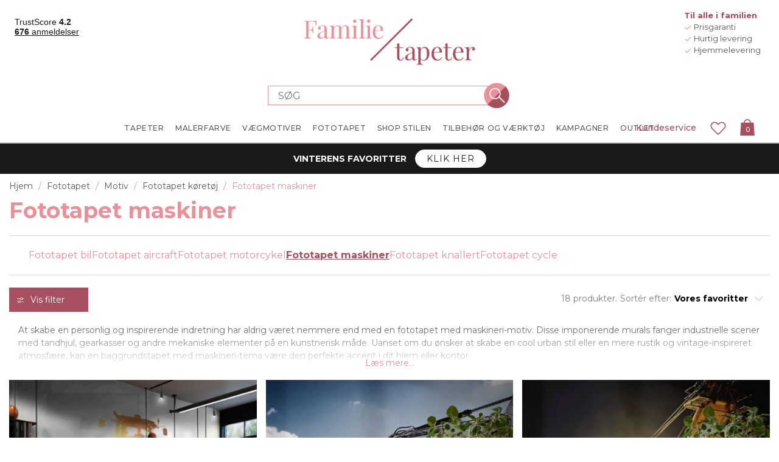

--- FILE ---
content_type: text/javascript; charset=UTF-8
request_url: https://www.familietapeter.dk/Themes/Unistore/Content/vendor/js/feather.min.js?v=6GQcsHApAQ6fsdzQnVD5m9PCtgw
body_size: 102547
content:
!(function(e, n) {
  typeof exports === 'object' && typeof module === 'object'
    ? (module.exports = n())
    : typeof define === 'function' && define.amd
    ? define([], n)
    : typeof exports === 'object'
    ? (exports.feather = n())
    : (e.feather = n());
})(typeof self !== 'undefined' ? self : this, function() {
  return (function(e) {
    const n = {};
    function i(t) {
      if (n[t]) return n[t].exports;
      const l = (n[t] = { i: t, l: !1, exports: {} });
      return (
        e[t].call(l.exports, l, l.exports, i), (l.l = !0), l.exports
      );
    }
    return (
      (i.m = e),
      (i.c = n),
      (i.d = function(e, n, t) {
        i.o(e, n) ||
          Object.defineProperty(e, n, {
            configurable: !1,
            enumerable: !0,
            get: t,
          });
      }),
      (i.r = function(e) {
        Object.defineProperty(e, '__esModule', { value: !0 });
      }),
      (i.n = function(e) {
        const n =
          e && e.__esModule
            ? function() {
                return e.default;
              }
            : function() {
                return e;
              };
        return i.d(n, 'a', n), n;
      }),
      (i.o = function(e, n) {
        return Object.prototype.hasOwnProperty.call(e, n);
      }),
      (i.p = ''),
      i((i.s = 80))
    );
  })([
    function(e, n, i) {
      (function(n) {
        const i = 'object';
        const t = function(e) {
          return e && e.Math == Math && e;
        };
        e.exports =
          t(typeof globalThis === i && globalThis) ||
          t(typeof window === i && window) ||
          t(typeof self === i && self) ||
          t(typeof n === i && n) ||
          Function('return this')();
      }.call(this, i(75)));
    },
    function(e, n) {
      const i = {}.hasOwnProperty;
      e.exports = function(e, n) {
        return i.call(e, n);
      };
    },
    function(e, n, i) {
      const t = i(0);
      const l = i(11);
      const r = i(33);
      const o = i(62);
      const a = t.Symbol;
      const c = l('wks');
      e.exports = function(e) {
        return (
          c[e] || (c[e] = (o && a[e]) || (o ? a : r)(`Symbol.${e}`))
        );
      };
    },
    function(e, n, i) {
      const t = i(6);
      e.exports = function(e) {
        if (!t(e)) throw TypeError(`${String(e)} is not an object`);
        return e;
      };
    },
    function(e, n) {
      e.exports = function(e) {
        try {
          return !!e();
        } catch (e) {
          return !0;
        }
      };
    },
    function(e, n, i) {
      const t = i(8);
      const l = i(7);
      const r = i(10);
      e.exports = t
        ? function(e, n, i) {
            return l.f(e, n, r(1, i));
          }
        : function(e, n, i) {
            return (e[n] = i), e;
          };
    },
    function(e, n) {
      e.exports = function(e) {
        return typeof e === 'object'
          ? e !== null
          : typeof e === 'function';
      };
    },
    function(e, n, i) {
      const t = i(8);
      const l = i(35);
      const r = i(3);
      const o = i(18);
      const a = Object.defineProperty;
      n.f = t
        ? a
        : function(e, n, i) {
            if ((r(e), (n = o(n, !0)), r(i), l))
              try {
                return a(e, n, i);
              } catch (e) {}
            if ('get' in i || 'set' in i)
              throw TypeError('Accessors not supported');
            return 'value' in i && (e[n] = i.value), e;
          };
    },
    function(e, n, i) {
      const t = i(4);
      e.exports = !t(function() {
        return (
          Object.defineProperty({}, 'a', {
            get() {
              return 7;
            },
          }).a != 7
        );
      });
    },
    function(e, n) {
      e.exports = {};
    },
    function(e, n) {
      e.exports = function(e, n) {
        return {
          enumerable: !(1 & e),
          configurable: !(2 & e),
          writable: !(4 & e),
          value: n,
        };
      };
    },
    function(e, n, i) {
      const t = i(0);
      const l = i(19);
      const r = i(17);
      const o =
        t['__core-js_shared__'] || l('__core-js_shared__', {});
      (e.exports = function(e, n) {
        return o[e] || (o[e] = void 0 !== n ? n : {});
      })('versions', []).push({
        version: '3.1.3',
        mode: r ? 'pure' : 'global',
        copyright: '© 2019 Denis Pushkarev (zloirock.ru)',
      });
    },
    function(e, n, i) {
      Object.defineProperty(n, '__esModule', { value: !0 });
      const t = o(i(43));
      const l = o(i(41));
      const r = o(i(40));
      function o(e) {
        return e && e.__esModule ? e : { default: e };
      }
      n.default = Object.keys(l.default)
        .map(function(e) {
          return new t.default(e, l.default[e], r.default[e]);
        })
        .reduce(function(e, n) {
          return (e[n.name] = n), e;
        }, {});
    },
    function(e, n) {
      e.exports = [
        'constructor',
        'hasOwnProperty',
        'isPrototypeOf',
        'propertyIsEnumerable',
        'toLocaleString',
        'toString',
        'valueOf',
      ];
    },
    function(e, n, i) {
      const t = i(72);
      const l = i(20);
      e.exports = function(e) {
        return t(l(e));
      };
    },
    function(e, n) {
      e.exports = {};
    },
    function(e, n, i) {
      const t = i(11);
      const l = i(33);
      const r = t('keys');
      e.exports = function(e) {
        return r[e] || (r[e] = l(e));
      };
    },
    function(e, n) {
      e.exports = !1;
    },
    function(e, n, i) {
      const t = i(6);
      e.exports = function(e, n) {
        if (!t(e)) return e;
        let i;
        let l;
        if (
          n &&
          typeof (i = e.toString) === 'function' &&
          !t((l = i.call(e)))
        )
          return l;
        if (
          typeof (i = e.valueOf) === 'function' &&
          !t((l = i.call(e)))
        )
          return l;
        if (
          !n &&
          typeof (i = e.toString) === 'function' &&
          !t((l = i.call(e)))
        )
          return l;
        throw TypeError("Can't convert object to primitive value");
      };
    },
    function(e, n, i) {
      const t = i(0);
      const l = i(5);
      e.exports = function(e, n) {
        try {
          l(t, e, n);
        } catch (i) {
          t[e] = n;
        }
        return n;
      };
    },
    function(e, n) {
      e.exports = function(e) {
        if (void 0 == e) throw TypeError(`Can't call method on ${e}`);
        return e;
      };
    },
    function(e, n) {
      const i = Math.ceil;
      const t = Math.floor;
      e.exports = function(e) {
        return isNaN((e = +e)) ? 0 : (e > 0 ? t : i)(e);
      };
    },
    function(e, n, i) {
      let t;
      /*!
  Copyright (c) 2016 Jed Watson.
  Licensed under the MIT License (MIT), see
  http://jedwatson.github.io/classnames
*/
      /*!
  Copyright (c) 2016 Jed Watson.
  Licensed under the MIT License (MIT), see
  http://jedwatson.github.io/classnames
*/
      !(function() {
        const i = (function() {
          function e() {}
          function n(e, n) {
            for (let i = n.length, t = 0; t < i; ++t) l(e, n[t]);
          }
          e.prototype = Object.create(null);
          const i = {}.hasOwnProperty;
          const t = /\s+/;
          function l(e, l) {
            if (l) {
              const r = typeof l;
              r === 'string'
                ? (function(e, n) {
                    for (
                      let i = n.split(t), l = i.length, r = 0;
                      r < l;
                      ++r
                    )
                      e[i[r]] = !0;
                  })(e, l)
                : Array.isArray(l)
                ? n(e, l)
                : r === 'object'
                ? (function(e, n) {
                    for (const t in n)
                      i.call(n, t) && (e[t] = !!n[t]);
                  })(e, l)
                : r === 'number' &&
                  (function(e, n) {
                    e[n] = !0;
                  })(e, l);
            }
          }
          return function() {
            for (
              var i = arguments.length, t = Array(i), l = 0;
              l < i;
              l++
            )
              t[l] = arguments[l];
            const r = new e();
            n(r, t);
            const o = [];
            for (const a in r) r[a] && o.push(a);
            return o.join(' ');
          };
        })();
        void 0 !== e && e.exports
          ? (e.exports = i)
          : void 0 ===
              (t = function() {
                return i;
              }.apply(n, [])) || (e.exports = t);
      })();
    },
    function(e, n, i) {
      const t = i(7).f;
      const l = i(1);
      const r = i(2)('toStringTag');
      e.exports = function(e, n, i) {
        e &&
          !l((e = i ? e : e.prototype), r) &&
          t(e, r, { configurable: !0, value: n });
      };
    },
    function(e, n, i) {
      const t = i(20);
      e.exports = function(e) {
        return Object(t(e));
      };
    },
    function(e, n, i) {
      const t = i(1);
      const l = i(24);
      const r = i(16);
      const o = i(63);
      const a = r('IE_PROTO');
      const c = Object.prototype;
      e.exports = o
        ? Object.getPrototypeOf
        : function(e) {
            return (
              (e = l(e)),
              t(e, a)
                ? e[a]
                : typeof e.constructor === 'function' &&
                  e instanceof e.constructor
                ? e.constructor.prototype
                : e instanceof Object
                ? c
                : null
            );
          };
    },
    function(e, n, i) {
      let t;
      let l;
      let r;
      const o = i(25);
      const a = i(5);
      const c = i(1);
      const p = i(2);
      const y = i(17);
      const h = p('iterator');
      let x = !1;
      [].keys &&
        ('next' in (r = [].keys())
          ? (l = o(o(r))) !== Object.prototype && (t = l)
          : (x = !0)),
        void 0 == t && (t = {}),
        y ||
          c(t, h) ||
          a(t, h, function() {
            return this;
          }),
        (e.exports = {
          IteratorPrototype: t,
          BUGGY_SAFARI_ITERATORS: x,
        });
    },
    function(e, n, i) {
      const t = i(21);
      const l = Math.min;
      e.exports = function(e) {
        return e > 0 ? l(t(e), 9007199254740991) : 0;
      };
    },
    function(e, n, i) {
      const t = i(1);
      const l = i(14);
      const r = i(68);
      const o = i(15);
      const a = r(!1);
      e.exports = function(e, n) {
        let i;
        const r = l(e);
        let c = 0;
        const p = [];
        for (i in r) !t(o, i) && t(r, i) && p.push(i);
        for (; n.length > c; )
          t(r, (i = n[c++])) && (~a(p, i) || p.push(i));
        return p;
      };
    },
    function(e, n, i) {
      const t = i(0);
      const l = i(11);
      const r = i(5);
      const o = i(1);
      const a = i(19);
      const c = i(36);
      const p = i(37);
      const y = p.get;
      const h = p.enforce;
      const x = String(c).split('toString');
      l('inspectSource', function(e) {
        return c.call(e);
      }),
        (e.exports = function(e, n, i, l) {
          const c = !!l && !!l.unsafe;
          let p = !!l && !!l.enumerable;
          const y = !!l && !!l.noTargetGet;
          typeof i === 'function' &&
            (typeof n !== 'string' || o(i, 'name') || r(i, 'name', n),
            (h(i).source = x.join(typeof n === 'string' ? n : ''))),
            e !== t
              ? (c ? !y && e[n] && (p = !0) : delete e[n],
                p ? (e[n] = i) : r(e, n, i))
              : p
              ? (e[n] = i)
              : a(n, i);
        })(Function.prototype, 'toString', function() {
          return (
            (typeof this === 'function' && y(this).source) ||
            c.call(this)
          );
        });
    },
    function(e, n) {
      const i = {}.toString;
      e.exports = function(e) {
        return i.call(e).slice(8, -1);
      };
    },
    function(e, n, i) {
      const t = i(8);
      const l = i(73);
      const r = i(10);
      const o = i(14);
      const a = i(18);
      const c = i(1);
      const p = i(35);
      const y = Object.getOwnPropertyDescriptor;
      n.f = t
        ? y
        : function(e, n) {
            if (((e = o(e)), (n = a(n, !0)), p))
              try {
                return y(e, n);
              } catch (e) {}
            if (c(e, n)) return r(!l.f.call(e, n), e[n]);
          };
    },
    function(e, n, i) {
      const t = i(0);
      const l = i(31).f;
      const r = i(5);
      const o = i(29);
      const a = i(19);
      const c = i(71);
      const p = i(65);
      e.exports = function(e, n) {
        let i;
        let y;
        let h;
        let x;
        let s;
        const u = e.target;
        const d = e.global;
        const f = e.stat;
        if (
          (i = d ? t : f ? t[u] || a(u, {}) : (t[u] || {}).prototype)
        )
          for (y in n) {
            if (
              ((x = n[y]),
              (h = e.noTargetGet ? (s = l(i, y)) && s.value : i[y]),
              !p(d ? y : u + (f ? '.' : '#') + y, e.forced) &&
                void 0 !== h)
            ) {
              if (typeof x === typeof h) continue;
              c(x, h);
            }
            (e.sham || (h && h.sham)) && r(x, 'sham', !0),
              o(i, y, x, e);
          }
      };
    },
    function(e, n) {
      let i = 0;
      const t = Math.random();
      e.exports = function(e) {
        return 'Symbol('.concat(
          void 0 === e ? '' : e,
          ')_',
          (++i + t).toString(36),
        );
      };
    },
    function(e, n, i) {
      const t = i(0);
      const l = i(6);
      const r = t.document;
      const o = l(r) && l(r.createElement);
      e.exports = function(e) {
        return o ? r.createElement(e) : {};
      };
    },
    function(e, n, i) {
      const t = i(8);
      const l = i(4);
      const r = i(34);
      e.exports =
        !t &&
        !l(function() {
          return (
            Object.defineProperty(r('div'), 'a', {
              get() {
                return 7;
              },
            }).a != 7
          );
        });
    },
    function(e, n, i) {
      const t = i(11);
      e.exports = t('native-function-to-string', Function.toString);
    },
    function(e, n, i) {
      let t;
      let l;
      let r;
      const o = i(76);
      const a = i(0);
      const c = i(6);
      const p = i(5);
      const y = i(1);
      const h = i(16);
      const x = i(15);
      const s = a.WeakMap;
      if (o) {
        const u = new s();
        const d = u.get;
        const f = u.has;
        const g = u.set;
        (t = function(e, n) {
          return g.call(u, e, n), n;
        }),
          (l = function(e) {
            return d.call(u, e) || {};
          }),
          (r = function(e) {
            return f.call(u, e);
          });
      } else {
        const v = h('state');
        (x[v] = !0),
          (t = function(e, n) {
            return p(e, v, n), n;
          }),
          (l = function(e) {
            return y(e, v) ? e[v] : {};
          }),
          (r = function(e) {
            return y(e, v);
          });
      }
      e.exports = {
        set: t,
        get: l,
        has: r,
        enforce(e) {
          return r(e) ? l(e) : t(e, {});
        },
        getterFor(e) {
          return function(n) {
            let i;
            if (!c(n) || (i = l(n)).type !== e)
              throw TypeError(`Incompatible receiver, ${e} required`);
            return i;
          };
        },
      };
    },
    function(e, n, i) {
      Object.defineProperty(n, '__esModule', { value: !0 });
      const t =
        Object.assign ||
        function(e) {
          for (let n = 1; n < arguments.length; n++) {
            const i = arguments[n];
            for (const t in i)
              Object.prototype.hasOwnProperty.call(i, t) &&
                (e[t] = i[t]);
          }
          return e;
        };
      const l = o(i(22));
      const r = o(i(12));
      function o(e) {
        return e && e.__esModule ? e : { default: e };
      }
      n.default = function() {
        const e =
          arguments.length > 0 && void 0 !== arguments[0]
            ? arguments[0]
            : {};
        if (typeof document === 'undefined')
          throw new Error(
            '`feather.replace()` only works in a browser environment.',
          );
        const n = document.querySelectorAll('[data-feather]');
        Array.from(n).forEach(function(n) {
          return (function(e) {
            const n =
              arguments.length > 1 && void 0 !== arguments[1]
                ? arguments[1]
                : {};
            const i = (function(e) {
              return Array.from(e.attributes).reduce(function(e, n) {
                return (e[n.name] = n.value), e;
              }, {});
            })(e);
            const o = i['data-feather'];
            delete i['data-feather'];
            const a = r.default[o].toSvg({
              ...n,
              ...i,
              class: (0, l.default)(n.class, i.class),
            });
            const c = new DOMParser()
              .parseFromString(a, 'image/svg+xml')
              .querySelector('svg');
            e.parentNode.replaceChild(c, e);
          })(n, e);
        });
      };
    },
    function(e, n, i) {
      Object.defineProperty(n, '__esModule', { value: !0 });
      let t;
      const l = i(12);
      const r = (t = l) && t.__esModule ? t : { default: t };
      n.default = function(e) {
        const n =
          arguments.length > 1 && void 0 !== arguments[1]
            ? arguments[1]
            : {};
        if (
          (console.warn(
            'feather.toSvg() is deprecated. Please use feather.icons[name].toSvg() instead.',
          ),
          !e)
        )
          throw new Error(
            'The required `key` (icon name) parameter is missing.',
          );
        if (!r.default[e])
          throw new Error(
            `No icon matching '${e}'. See the complete list of icons at https://feathericons.com`,
          );
        return r.default[e].toSvg(n);
      };
    },
    function(e) {
      e.exports = {
        activity: ['pulse', 'health', 'action', 'motion'],
        airplay: ['stream', 'cast', 'mirroring'],
        'alert-circle': ['warning', 'alert', 'danger'],
        'alert-octagon': ['warning', 'alert', 'danger'],
        'alert-triangle': ['warning', 'alert', 'danger'],
        'align-center': ['text alignment', 'center'],
        'align-justify': ['text alignment', 'justified'],
        'align-left': ['text alignment', 'left'],
        'align-right': ['text alignment', 'right'],
        anchor: [],
        archive: ['index', 'box'],
        'at-sign': ['mention', 'at', 'email', 'message'],
        award: ['achievement', 'badge'],
        aperture: ['camera', 'photo'],
        'bar-chart': ['statistics', 'diagram', 'graph'],
        'bar-chart-2': ['statistics', 'diagram', 'graph'],
        battery: ['power', 'electricity'],
        'battery-charging': ['power', 'electricity'],
        bell: ['alarm', 'notification', 'sound'],
        'bell-off': ['alarm', 'notification', 'silent'],
        bluetooth: ['wireless'],
        'book-open': ['read', 'library'],
        book: [
          'read',
          'dictionary',
          'booklet',
          'magazine',
          'library',
        ],
        bookmark: ['read', 'clip', 'marker', 'tag'],
        box: ['cube'],
        briefcase: ['work', 'bag', 'baggage', 'folder'],
        calendar: ['date'],
        camera: ['photo'],
        cast: ['chromecast', 'airplay'],
        circle: ['off', 'zero', 'record'],
        clipboard: ['copy'],
        clock: ['time', 'watch', 'alarm'],
        'cloud-drizzle': ['weather', 'shower'],
        'cloud-lightning': ['weather', 'bolt'],
        'cloud-rain': ['weather'],
        'cloud-snow': ['weather', 'blizzard'],
        cloud: ['weather'],
        codepen: ['logo'],
        codesandbox: ['logo'],
        code: ['source', 'programming'],
        coffee: [
          'drink',
          'cup',
          'mug',
          'tea',
          'cafe',
          'hot',
          'beverage',
        ],
        columns: ['layout'],
        command: ['keyboard', 'cmd', 'terminal', 'prompt'],
        compass: ['navigation', 'safari', 'travel', 'direction'],
        copy: ['clone', 'duplicate'],
        'corner-down-left': ['arrow', 'return'],
        'corner-down-right': ['arrow'],
        'corner-left-down': ['arrow'],
        'corner-left-up': ['arrow'],
        'corner-right-down': ['arrow'],
        'corner-right-up': ['arrow'],
        'corner-up-left': ['arrow'],
        'corner-up-right': ['arrow'],
        cpu: ['processor', 'technology'],
        'credit-card': ['purchase', 'payment', 'cc'],
        crop: ['photo', 'image'],
        crosshair: ['aim', 'target'],
        database: ['storage', 'memory'],
        delete: ['remove'],
        disc: ['album', 'cd', 'dvd', 'music'],
        'dollar-sign': ['currency', 'money', 'payment'],
        droplet: ['water'],
        edit: ['pencil', 'change'],
        'edit-2': ['pencil', 'change'],
        'edit-3': ['pencil', 'change'],
        eye: ['view', 'watch'],
        'eye-off': ['view', 'watch', 'hide', 'hidden'],
        'external-link': ['outbound'],
        facebook: ['logo', 'social'],
        'fast-forward': ['music'],
        figma: ['logo', 'design', 'tool'],
        'file-minus': ['delete', 'remove', 'erase'],
        'file-plus': ['add', 'create', 'new'],
        'file-text': ['data', 'txt', 'pdf'],
        film: ['movie', 'video'],
        filter: ['funnel', 'hopper'],
        flag: ['report'],
        'folder-minus': ['directory'],
        'folder-plus': ['directory'],
        folder: ['directory'],
        framer: ['logo', 'design', 'tool'],
        frown: ['emoji', 'face', 'bad', 'sad', 'emotion'],
        gift: ['present', 'box', 'birthday', 'party'],
        'git-branch': ['code', 'version control'],
        'git-commit': ['code', 'version control'],
        'git-merge': ['code', 'version control'],
        'git-pull-request': ['code', 'version control'],
        github: ['logo', 'version control'],
        gitlab: ['logo', 'version control'],
        globe: ['world', 'browser', 'language', 'translate'],
        'hard-drive': ['computer', 'server', 'memory', 'data'],
        hash: ['hashtag', 'number', 'pound'],
        headphones: ['music', 'audio', 'sound'],
        heart: ['like', 'love', 'emotion'],
        'help-circle': ['question mark'],
        hexagon: ['shape', 'node.js', 'logo'],
        home: ['house', 'living'],
        image: ['picture'],
        inbox: ['email'],
        instagram: ['logo', 'camera'],
        key: ['password', 'login', 'authentication', 'secure'],
        layers: ['stack'],
        layout: ['window', 'webpage'],
        'life-bouy': ['help', 'life ring', 'support'],
        link: ['chain', 'url'],
        'link-2': ['chain', 'url'],
        linkedin: ['logo', 'social media'],
        list: ['options'],
        lock: ['security', 'password', 'secure'],
        'log-in': ['sign in', 'arrow', 'enter'],
        'log-out': ['sign out', 'arrow', 'exit'],
        mail: ['email', 'message'],
        'map-pin': ['location', 'navigation', 'travel', 'marker'],
        map: ['location', 'navigation', 'travel'],
        maximize: ['fullscreen'],
        'maximize-2': ['fullscreen', 'arrows', 'expand'],
        meh: ['emoji', 'face', 'neutral', 'emotion'],
        menu: ['bars', 'navigation', 'hamburger'],
        'message-circle': ['comment', 'chat'],
        'message-square': ['comment', 'chat'],
        'mic-off': ['record', 'sound', 'mute'],
        mic: ['record', 'sound', 'listen'],
        minimize: ['exit fullscreen', 'close'],
        'minimize-2': ['exit fullscreen', 'arrows', 'close'],
        minus: ['subtract'],
        monitor: ['tv', 'screen', 'display'],
        moon: ['dark', 'night'],
        'more-horizontal': ['ellipsis'],
        'more-vertical': ['ellipsis'],
        'mouse-pointer': ['arrow', 'cursor'],
        move: ['arrows'],
        music: ['note'],
        navigation: ['location', 'travel'],
        'navigation-2': ['location', 'travel'],
        octagon: ['stop'],
        package: ['box', 'container'],
        paperclip: ['attachment'],
        pause: ['music', 'stop'],
        'pause-circle': ['music', 'audio', 'stop'],
        'pen-tool': ['vector', 'drawing'],
        percent: ['discount'],
        'phone-call': ['ring'],
        'phone-forwarded': ['call'],
        'phone-incoming': ['call'],
        'phone-missed': ['call'],
        'phone-off': ['call', 'mute'],
        'phone-outgoing': ['call'],
        phone: ['call'],
        play: ['music', 'start'],
        'pie-chart': ['statistics', 'diagram'],
        'play-circle': ['music', 'start'],
        plus: ['add', 'new'],
        'plus-circle': ['add', 'new'],
        'plus-square': ['add', 'new'],
        pocket: ['logo', 'save'],
        power: ['on', 'off'],
        printer: ['fax', 'office', 'device'],
        radio: ['signal'],
        'refresh-cw': ['synchronise', 'arrows'],
        'refresh-ccw': ['arrows'],
        repeat: ['loop', 'arrows'],
        rewind: ['music'],
        'rotate-ccw': ['arrow'],
        'rotate-cw': ['arrow'],
        rss: ['feed', 'subscribe'],
        save: ['floppy disk'],
        scissors: ['cut'],
        search: ['find', 'magnifier', 'magnifying glass'],
        send: [
          'message',
          'mail',
          'email',
          'paper airplane',
          'paper aeroplane',
        ],
        settings: ['cog', 'edit', 'gear', 'preferences'],
        'share-2': ['network', 'connections'],
        shield: ['security', 'secure'],
        'shield-off': ['security', 'insecure'],
        'shopping-bag': ['ecommerce', 'cart', 'purchase', 'store'],
        'shopping-cart': ['ecommerce', 'cart', 'purchase', 'store'],
        shuffle: ['music'],
        'skip-back': ['music'],
        'skip-forward': ['music'],
        slack: ['logo'],
        slash: ['ban', 'no'],
        sliders: ['settings', 'controls'],
        smartphone: ['cellphone', 'device'],
        smile: ['emoji', 'face', 'happy', 'good', 'emotion'],
        speaker: ['audio', 'music'],
        star: ['bookmark', 'favorite', 'like'],
        'stop-circle': ['media', 'music'],
        sun: ['brightness', 'weather', 'light'],
        sunrise: ['weather', 'time', 'morning', 'day'],
        sunset: ['weather', 'time', 'evening', 'night'],
        tablet: ['device'],
        tag: ['label'],
        target: ['logo', 'bullseye'],
        terminal: ['code', 'command line', 'prompt'],
        thermometer: [
          'temperature',
          'celsius',
          'fahrenheit',
          'weather',
        ],
        'thumbs-down': ['dislike', 'bad', 'emotion'],
        'thumbs-up': ['like', 'good', 'emotion'],
        'toggle-left': ['on', 'off', 'switch'],
        'toggle-right': ['on', 'off', 'switch'],
        tool: ['settings', 'spanner'],
        trash: ['garbage', 'delete', 'remove', 'bin'],
        'trash-2': ['garbage', 'delete', 'remove', 'bin'],
        triangle: ['delta'],
        truck: ['delivery', 'van', 'shipping', 'transport', 'lorry'],
        tv: ['television', 'stream'],
        twitch: ['logo'],
        twitter: ['logo', 'social'],
        type: ['text'],
        umbrella: ['rain', 'weather'],
        unlock: ['security'],
        'user-check': ['followed', 'subscribed'],
        'user-minus': ['delete', 'remove', 'unfollow', 'unsubscribe'],
        'user-plus': ['new', 'add', 'create', 'follow', 'subscribe'],
        'user-x': [
          'delete',
          'remove',
          'unfollow',
          'unsubscribe',
          'unavailable',
        ],
        user: ['person', 'account'],
        users: ['group'],
        'video-off': ['camera', 'movie', 'film'],
        video: ['camera', 'movie', 'film'],
        voicemail: ['phone'],
        volume: ['music', 'sound', 'mute'],
        'volume-1': ['music', 'sound'],
        'volume-2': ['music', 'sound'],
        'volume-x': ['music', 'sound', 'mute'],
        watch: ['clock', 'time'],
        'wifi-off': ['disabled'],
        wifi: ['connection', 'signal', 'wireless'],
        wind: ['weather', 'air'],
        'x-circle': [
          'cancel',
          'close',
          'delete',
          'remove',
          'times',
          'clear',
        ],
        'x-octagon': [
          'delete',
          'stop',
          'alert',
          'warning',
          'times',
          'clear',
        ],
        'x-square': [
          'cancel',
          'close',
          'delete',
          'remove',
          'times',
          'clear',
        ],
        x: ['cancel', 'close', 'delete', 'remove', 'times', 'clear'],
        youtube: ['logo', 'video', 'play'],
        'zap-off': ['flash', 'camera', 'lightning'],
        zap: ['flash', 'camera', 'lightning'],
        'zoom-in': ['magnifying glass'],
        'zoom-out': ['magnifying glass'],
      };
    },
    function(e) {
      e.exports = {
        activity:
          '<polyline points="22 12 18 12 15 21 9 3 6 12 2 12"></polyline>',
        airplay:
          '<path d="M5 17H4a2 2 0 0 1-2-2V5a2 2 0 0 1 2-2h16a2 2 0 0 1 2 2v10a2 2 0 0 1-2 2h-1"></path><polygon points="12 15 17 21 7 21 12 15"></polygon>',
        'alert-circle':
          '<circle cx="12" cy="12" r="10"></circle><line x1="12" y1="8" x2="12" y2="12"></line><line x1="12" y1="16" x2="12.01" y2="16"></line>',
        'alert-octagon':
          '<polygon points="7.86 2 16.14 2 22 7.86 22 16.14 16.14 22 7.86 22 2 16.14 2 7.86 7.86 2"></polygon><line x1="12" y1="8" x2="12" y2="12"></line><line x1="12" y1="16" x2="12.01" y2="16"></line>',
        'alert-triangle':
          '<path d="M10.29 3.86L1.82 18a2 2 0 0 0 1.71 3h16.94a2 2 0 0 0 1.71-3L13.71 3.86a2 2 0 0 0-3.42 0z"></path><line x1="12" y1="9" x2="12" y2="13"></line><line x1="12" y1="17" x2="12.01" y2="17"></line>',
        'align-center':
          '<line x1="18" y1="10" x2="6" y2="10"></line><line x1="21" y1="6" x2="3" y2="6"></line><line x1="21" y1="14" x2="3" y2="14"></line><line x1="18" y1="18" x2="6" y2="18"></line>',
        'align-justify':
          '<line x1="21" y1="10" x2="3" y2="10"></line><line x1="21" y1="6" x2="3" y2="6"></line><line x1="21" y1="14" x2="3" y2="14"></line><line x1="21" y1="18" x2="3" y2="18"></line>',
        'align-left':
          '<line x1="17" y1="10" x2="3" y2="10"></line><line x1="21" y1="6" x2="3" y2="6"></line><line x1="21" y1="14" x2="3" y2="14"></line><line x1="17" y1="18" x2="3" y2="18"></line>',
        'align-right':
          '<line x1="21" y1="10" x2="7" y2="10"></line><line x1="21" y1="6" x2="3" y2="6"></line><line x1="21" y1="14" x2="3" y2="14"></line><line x1="21" y1="18" x2="7" y2="18"></line>',
        anchor:
          '<circle cx="12" cy="5" r="3"></circle><line x1="12" y1="22" x2="12" y2="8"></line><path d="M5 12H2a10 10 0 0 0 20 0h-3"></path>',
        aperture:
          '<circle cx="12" cy="12" r="10"></circle><line x1="14.31" y1="8" x2="20.05" y2="17.94"></line><line x1="9.69" y1="8" x2="21.17" y2="8"></line><line x1="7.38" y1="12" x2="13.12" y2="2.06"></line><line x1="9.69" y1="16" x2="3.95" y2="6.06"></line><line x1="14.31" y1="16" x2="2.83" y2="16"></line><line x1="16.62" y1="12" x2="10.88" y2="21.94"></line>',
        archive:
          '<polyline points="21 8 21 21 3 21 3 8"></polyline><rect x="1" y="3" width="22" height="5"></rect><line x1="10" y1="12" x2="14" y2="12"></line>',
        'arrow-down-circle':
          '<circle cx="12" cy="12" r="10"></circle><polyline points="8 12 12 16 16 12"></polyline><line x1="12" y1="8" x2="12" y2="16"></line>',
        'arrow-down-left':
          '<line x1="17" y1="7" x2="7" y2="17"></line><polyline points="17 17 7 17 7 7"></polyline>',
        'arrow-down-right':
          '<line x1="7" y1="7" x2="17" y2="17"></line><polyline points="17 7 17 17 7 17"></polyline>',
        'arrow-down':
          '<line x1="12" y1="5" x2="12" y2="19"></line><polyline points="19 12 12 19 5 12"></polyline>',
        'arrow-left-circle':
          '<circle cx="12" cy="12" r="10"></circle><polyline points="12 8 8 12 12 16"></polyline><line x1="16" y1="12" x2="8" y2="12"></line>',
        'arrow-left':
          '<line x1="19" y1="12" x2="5" y2="12"></line><polyline points="12 19 5 12 12 5"></polyline>',
        'arrow-right-circle':
          '<circle cx="12" cy="12" r="10"></circle><polyline points="12 16 16 12 12 8"></polyline><line x1="8" y1="12" x2="16" y2="12"></line>',
        'arrow-right':
          '<line x1="5" y1="12" x2="19" y2="12"></line><polyline points="12 5 19 12 12 19"></polyline>',
        'arrow-up-circle':
          '<circle cx="12" cy="12" r="10"></circle><polyline points="16 12 12 8 8 12"></polyline><line x1="12" y1="16" x2="12" y2="8"></line>',
        'arrow-up-left':
          '<line x1="17" y1="17" x2="7" y2="7"></line><polyline points="7 17 7 7 17 7"></polyline>',
        'arrow-up-right':
          '<line x1="7" y1="17" x2="17" y2="7"></line><polyline points="7 7 17 7 17 17"></polyline>',
        'arrow-up':
          '<line x1="12" y1="19" x2="12" y2="5"></line><polyline points="5 12 12 5 19 12"></polyline>',
        'at-sign':
          '<circle cx="12" cy="12" r="4"></circle><path d="M16 8v5a3 3 0 0 0 6 0v-1a10 10 0 1 0-3.92 7.94"></path>',
        award:
          '<circle cx="12" cy="8" r="7"></circle><polyline points="8.21 13.89 7 23 12 20 17 23 15.79 13.88"></polyline>',
        'bar-chart-2':
          '<line x1="18" y1="20" x2="18" y2="10"></line><line x1="12" y1="20" x2="12" y2="4"></line><line x1="6" y1="20" x2="6" y2="14"></line>',
        'bar-chart':
          '<line x1="12" y1="20" x2="12" y2="10"></line><line x1="18" y1="20" x2="18" y2="4"></line><line x1="6" y1="20" x2="6" y2="16"></line>',
        'battery-charging':
          '<path d="M5 18H3a2 2 0 0 1-2-2V8a2 2 0 0 1 2-2h3.19M15 6h2a2 2 0 0 1 2 2v8a2 2 0 0 1-2 2h-3.19"></path><line x1="23" y1="13" x2="23" y2="11"></line><polyline points="11 6 7 12 13 12 9 18"></polyline>',
        battery:
          '<rect x="1" y="6" width="18" height="12" rx="2" ry="2"></rect><line x1="23" y1="13" x2="23" y2="11"></line>',
        'bell-off':
          '<path d="M13.73 21a2 2 0 0 1-3.46 0"></path><path d="M18.63 13A17.89 17.89 0 0 1 18 8"></path><path d="M6.26 6.26A5.86 5.86 0 0 0 6 8c0 7-3 9-3 9h14"></path><path d="M18 8a6 6 0 0 0-9.33-5"></path><line x1="1" y1="1" x2="23" y2="23"></line>',
        bell:
          '<path d="M18 8A6 6 0 0 0 6 8c0 7-3 9-3 9h18s-3-2-3-9"></path><path d="M13.73 21a2 2 0 0 1-3.46 0"></path>',
        bluetooth:
          '<polyline points="6.5 6.5 17.5 17.5 12 23 12 1 17.5 6.5 6.5 17.5"></polyline>',
        bold:
          '<path d="M6 4h8a4 4 0 0 1 4 4 4 4 0 0 1-4 4H6z"></path><path d="M6 12h9a4 4 0 0 1 4 4 4 4 0 0 1-4 4H6z"></path>',
        'book-open':
          '<path d="M2 3h6a4 4 0 0 1 4 4v14a3 3 0 0 0-3-3H2z"></path><path d="M22 3h-6a4 4 0 0 0-4 4v14a3 3 0 0 1 3-3h7z"></path>',
        book:
          '<path d="M4 19.5A2.5 2.5 0 0 1 6.5 17H20"></path><path d="M6.5 2H20v20H6.5A2.5 2.5 0 0 1 4 19.5v-15A2.5 2.5 0 0 1 6.5 2z"></path>',
        bookmark:
          '<path d="M19 21l-7-5-7 5V5a2 2 0 0 1 2-2h10a2 2 0 0 1 2 2z"></path>',
        box:
          '<path d="M21 16V8a2 2 0 0 0-1-1.73l-7-4a2 2 0 0 0-2 0l-7 4A2 2 0 0 0 3 8v8a2 2 0 0 0 1 1.73l7 4a2 2 0 0 0 2 0l7-4A2 2 0 0 0 21 16z"></path><polyline points="3.27 6.96 12 12.01 20.73 6.96"></polyline><line x1="12" y1="22.08" x2="12" y2="12"></line>',
        briefcase:
          '<rect x="2" y="7" width="20" height="14" rx="2" ry="2"></rect><path d="M16 21V5a2 2 0 0 0-2-2h-4a2 2 0 0 0-2 2v16"></path>',
        calendar:
          '<rect x="3" y="4" width="18" height="18" rx="2" ry="2"></rect><line x1="16" y1="2" x2="16" y2="6"></line><line x1="8" y1="2" x2="8" y2="6"></line><line x1="3" y1="10" x2="21" y2="10"></line>',
        'camera-off':
          '<line x1="1" y1="1" x2="23" y2="23"></line><path d="M21 21H3a2 2 0 0 1-2-2V8a2 2 0 0 1 2-2h3m3-3h6l2 3h4a2 2 0 0 1 2 2v9.34m-7.72-2.06a4 4 0 1 1-5.56-5.56"></path>',
        camera:
          '<path d="M23 19a2 2 0 0 1-2 2H3a2 2 0 0 1-2-2V8a2 2 0 0 1 2-2h4l2-3h6l2 3h4a2 2 0 0 1 2 2z"></path><circle cx="12" cy="13" r="4"></circle>',
        cast:
          '<path d="M2 16.1A5 5 0 0 1 5.9 20M2 12.05A9 9 0 0 1 9.95 20M2 8V6a2 2 0 0 1 2-2h16a2 2 0 0 1 2 2v12a2 2 0 0 1-2 2h-6"></path><line x1="2" y1="20" x2="2.01" y2="20"></line>',
        'check-circle':
          '<path d="M22 11.08V12a10 10 0 1 1-5.93-9.14"></path><polyline points="22 4 12 14.01 9 11.01"></polyline>',
        'check-square':
          '<polyline points="9 11 12 14 22 4"></polyline><path d="M21 12v7a2 2 0 0 1-2 2H5a2 2 0 0 1-2-2V5a2 2 0 0 1 2-2h11"></path>',
        check: '<polyline points="20 6 9 17 4 12"></polyline>',
        'chevron-down':
          '<polyline points="6 9 12 15 18 9"></polyline>',
        'chevron-left':
          '<polyline points="15 18 9 12 15 6"></polyline>',
        'chevron-right':
          '<polyline points="9 18 15 12 9 6"></polyline>',
        'chevron-up':
          '<polyline points="18 15 12 9 6 15"></polyline>',
        'chevrons-down':
          '<polyline points="7 13 12 18 17 13"></polyline><polyline points="7 6 12 11 17 6"></polyline>',
        'chevrons-left':
          '<polyline points="11 17 6 12 11 7"></polyline><polyline points="18 17 13 12 18 7"></polyline>',
        'chevrons-right':
          '<polyline points="13 17 18 12 13 7"></polyline><polyline points="6 17 11 12 6 7"></polyline>',
        'chevrons-up':
          '<polyline points="17 11 12 6 7 11"></polyline><polyline points="17 18 12 13 7 18"></polyline>',
        chrome:
          '<circle cx="12" cy="12" r="10"></circle><circle cx="12" cy="12" r="4"></circle><line x1="21.17" y1="8" x2="12" y2="8"></line><line x1="3.95" y1="6.06" x2="8.54" y2="14"></line><line x1="10.88" y1="21.94" x2="15.46" y2="14"></line>',
        circle: '<circle cx="12" cy="12" r="10"></circle>',
        clipboard:
          '<path d="M16 4h2a2 2 0 0 1 2 2v14a2 2 0 0 1-2 2H6a2 2 0 0 1-2-2V6a2 2 0 0 1 2-2h2"></path><rect x="8" y="2" width="8" height="4" rx="1" ry="1"></rect>',
        clock:
          '<circle cx="12" cy="12" r="10"></circle><polyline points="12 6 12 12 16 14"></polyline>',
        'cloud-drizzle':
          '<line x1="8" y1="19" x2="8" y2="21"></line><line x1="8" y1="13" x2="8" y2="15"></line><line x1="16" y1="19" x2="16" y2="21"></line><line x1="16" y1="13" x2="16" y2="15"></line><line x1="12" y1="21" x2="12" y2="23"></line><line x1="12" y1="15" x2="12" y2="17"></line><path d="M20 16.58A5 5 0 0 0 18 7h-1.26A8 8 0 1 0 4 15.25"></path>',
        'cloud-lightning':
          '<path d="M19 16.9A5 5 0 0 0 18 7h-1.26a8 8 0 1 0-11.62 9"></path><polyline points="13 11 9 17 15 17 11 23"></polyline>',
        'cloud-off':
          '<path d="M22.61 16.95A5 5 0 0 0 18 10h-1.26a8 8 0 0 0-7.05-6M5 5a8 8 0 0 0 4 15h9a5 5 0 0 0 1.7-.3"></path><line x1="1" y1="1" x2="23" y2="23"></line>',
        'cloud-rain':
          '<line x1="16" y1="13" x2="16" y2="21"></line><line x1="8" y1="13" x2="8" y2="21"></line><line x1="12" y1="15" x2="12" y2="23"></line><path d="M20 16.58A5 5 0 0 0 18 7h-1.26A8 8 0 1 0 4 15.25"></path>',
        'cloud-snow':
          '<path d="M20 17.58A5 5 0 0 0 18 8h-1.26A8 8 0 1 0 4 16.25"></path><line x1="8" y1="16" x2="8.01" y2="16"></line><line x1="8" y1="20" x2="8.01" y2="20"></line><line x1="12" y1="18" x2="12.01" y2="18"></line><line x1="12" y1="22" x2="12.01" y2="22"></line><line x1="16" y1="16" x2="16.01" y2="16"></line><line x1="16" y1="20" x2="16.01" y2="20"></line>',
        cloud:
          '<path d="M18 10h-1.26A8 8 0 1 0 9 20h9a5 5 0 0 0 0-10z"></path>',
        code:
          '<polyline points="16 18 22 12 16 6"></polyline><polyline points="8 6 2 12 8 18"></polyline>',
        codepen:
          '<polygon points="12 2 22 8.5 22 15.5 12 22 2 15.5 2 8.5 12 2"></polygon><line x1="12" y1="22" x2="12" y2="15.5"></line><polyline points="22 8.5 12 15.5 2 8.5"></polyline><polyline points="2 15.5 12 8.5 22 15.5"></polyline><line x1="12" y1="2" x2="12" y2="8.5"></line>',
        codesandbox:
          '<path d="M21 16V8a2 2 0 0 0-1-1.73l-7-4a2 2 0 0 0-2 0l-7 4A2 2 0 0 0 3 8v8a2 2 0 0 0 1 1.73l7 4a2 2 0 0 0 2 0l7-4A2 2 0 0 0 21 16z"></path><polyline points="7.5 4.21 12 6.81 16.5 4.21"></polyline><polyline points="7.5 19.79 7.5 14.6 3 12"></polyline><polyline points="21 12 16.5 14.6 16.5 19.79"></polyline><polyline points="3.27 6.96 12 12.01 20.73 6.96"></polyline><line x1="12" y1="22.08" x2="12" y2="12"></line>',
        coffee:
          '<path d="M18 8h1a4 4 0 0 1 0 8h-1"></path><path d="M2 8h16v9a4 4 0 0 1-4 4H6a4 4 0 0 1-4-4V8z"></path><line x1="6" y1="1" x2="6" y2="4"></line><line x1="10" y1="1" x2="10" y2="4"></line><line x1="14" y1="1" x2="14" y2="4"></line>',
        columns:
          '<path d="M12 3h7a2 2 0 0 1 2 2v14a2 2 0 0 1-2 2h-7m0-18H5a2 2 0 0 0-2 2v14a2 2 0 0 0 2 2h7m0-18v18"></path>',
        command:
          '<path d="M18 3a3 3 0 0 0-3 3v12a3 3 0 0 0 3 3 3 3 0 0 0 3-3 3 3 0 0 0-3-3H6a3 3 0 0 0-3 3 3 3 0 0 0 3 3 3 3 0 0 0 3-3V6a3 3 0 0 0-3-3 3 3 0 0 0-3 3 3 3 0 0 0 3 3h12a3 3 0 0 0 3-3 3 3 0 0 0-3-3z"></path>',
        compass:
          '<circle cx="12" cy="12" r="10"></circle><polygon points="16.24 7.76 14.12 14.12 7.76 16.24 9.88 9.88 16.24 7.76"></polygon>',
        copy:
          '<rect x="9" y="9" width="13" height="13" rx="2" ry="2"></rect><path d="M5 15H4a2 2 0 0 1-2-2V4a2 2 0 0 1 2-2h9a2 2 0 0 1 2 2v1"></path>',
        'corner-down-left':
          '<polyline points="9 10 4 15 9 20"></polyline><path d="M20 4v7a4 4 0 0 1-4 4H4"></path>',
        'corner-down-right':
          '<polyline points="15 10 20 15 15 20"></polyline><path d="M4 4v7a4 4 0 0 0 4 4h12"></path>',
        'corner-left-down':
          '<polyline points="14 15 9 20 4 15"></polyline><path d="M20 4h-7a4 4 0 0 0-4 4v12"></path>',
        'corner-left-up':
          '<polyline points="14 9 9 4 4 9"></polyline><path d="M20 20h-7a4 4 0 0 1-4-4V4"></path>',
        'corner-right-down':
          '<polyline points="10 15 15 20 20 15"></polyline><path d="M4 4h7a4 4 0 0 1 4 4v12"></path>',
        'corner-right-up':
          '<polyline points="10 9 15 4 20 9"></polyline><path d="M4 20h7a4 4 0 0 0 4-4V4"></path>',
        'corner-up-left':
          '<polyline points="9 14 4 9 9 4"></polyline><path d="M20 20v-7a4 4 0 0 0-4-4H4"></path>',
        'corner-up-right':
          '<polyline points="15 14 20 9 15 4"></polyline><path d="M4 20v-7a4 4 0 0 1 4-4h12"></path>',
        cpu:
          '<rect x="4" y="4" width="16" height="16" rx="2" ry="2"></rect><rect x="9" y="9" width="6" height="6"></rect><line x1="9" y1="1" x2="9" y2="4"></line><line x1="15" y1="1" x2="15" y2="4"></line><line x1="9" y1="20" x2="9" y2="23"></line><line x1="15" y1="20" x2="15" y2="23"></line><line x1="20" y1="9" x2="23" y2="9"></line><line x1="20" y1="14" x2="23" y2="14"></line><line x1="1" y1="9" x2="4" y2="9"></line><line x1="1" y1="14" x2="4" y2="14"></line>',
        'credit-card':
          '<rect x="1" y="4" width="22" height="16" rx="2" ry="2"></rect><line x1="1" y1="10" x2="23" y2="10"></line>',
        crop:
          '<path d="M6.13 1L6 16a2 2 0 0 0 2 2h15"></path><path d="M1 6.13L16 6a2 2 0 0 1 2 2v15"></path>',
        crosshair:
          '<circle cx="12" cy="12" r="10"></circle><line x1="22" y1="12" x2="18" y2="12"></line><line x1="6" y1="12" x2="2" y2="12"></line><line x1="12" y1="6" x2="12" y2="2"></line><line x1="12" y1="22" x2="12" y2="18"></line>',
        database:
          '<ellipse cx="12" cy="5" rx="9" ry="3"></ellipse><path d="M21 12c0 1.66-4 3-9 3s-9-1.34-9-3"></path><path d="M3 5v14c0 1.66 4 3 9 3s9-1.34 9-3V5"></path>',
        delete:
          '<path d="M21 4H8l-7 8 7 8h13a2 2 0 0 0 2-2V6a2 2 0 0 0-2-2z"></path><line x1="18" y1="9" x2="12" y2="15"></line><line x1="12" y1="9" x2="18" y2="15"></line>',
        disc:
          '<circle cx="12" cy="12" r="10"></circle><circle cx="12" cy="12" r="3"></circle>',
        'divide-circle':
          '<line x1="8" y1="12" x2="16" y2="12"></line><line x1="12" y1="16" x2="12" y2="16"></line><line x1="12" y1="8" x2="12" y2="8"></line><circle cx="12" cy="12" r="10"></circle>',
        'divide-square':
          '<rect x="3" y="3" width="18" height="18" rx="2" ry="2"></rect><line x1="8" y1="12" x2="16" y2="12"></line><line x1="12" y1="16" x2="12" y2="16"></line><line x1="12" y1="8" x2="12" y2="8"></line>',
        divide:
          '<circle cx="12" cy="6" r="2"></circle><line x1="5" y1="12" x2="19" y2="12"></line><circle cx="12" cy="18" r="2"></circle>',
        'dollar-sign':
          '<line x1="12" y1="1" x2="12" y2="23"></line><path d="M17 5H9.5a3.5 3.5 0 0 0 0 7h5a3.5 3.5 0 0 1 0 7H6"></path>',
        'download-cloud':
          '<polyline points="8 17 12 21 16 17"></polyline><line x1="12" y1="12" x2="12" y2="21"></line><path d="M20.88 18.09A5 5 0 0 0 18 9h-1.26A8 8 0 1 0 3 16.29"></path>',
        download:
          '<path d="M21 15v4a2 2 0 0 1-2 2H5a2 2 0 0 1-2-2v-4"></path><polyline points="7 10 12 15 17 10"></polyline><line x1="12" y1="15" x2="12" y2="3"></line>',
        dribbble:
          '<circle cx="12" cy="12" r="10"></circle><path d="M8.56 2.75c4.37 6.03 6.02 9.42 8.03 17.72m2.54-15.38c-3.72 4.35-8.94 5.66-16.88 5.85m19.5 1.9c-3.5-.93-6.63-.82-8.94 0-2.58.92-5.01 2.86-7.44 6.32"></path>',
        droplet:
          '<path d="M12 2.69l5.66 5.66a8 8 0 1 1-11.31 0z"></path>',
        'edit-2':
          '<path d="M17 3a2.828 2.828 0 1 1 4 4L7.5 20.5 2 22l1.5-5.5L17 3z"></path>',
        'edit-3':
          '<path d="M12 20h9"></path><path d="M16.5 3.5a2.121 2.121 0 0 1 3 3L7 19l-4 1 1-4L16.5 3.5z"></path>',
        edit:
          '<path d="M11 4H4a2 2 0 0 0-2 2v14a2 2 0 0 0 2 2h14a2 2 0 0 0 2-2v-7"></path><path d="M18.5 2.5a2.121 2.121 0 0 1 3 3L12 15l-4 1 1-4 9.5-9.5z"></path>',
        'external-link':
          '<path d="M18 13v6a2 2 0 0 1-2 2H5a2 2 0 0 1-2-2V8a2 2 0 0 1 2-2h6"></path><polyline points="15 3 21 3 21 9"></polyline><line x1="10" y1="14" x2="21" y2="3"></line>',
        'eye-off':
          '<path d="M17.94 17.94A10.07 10.07 0 0 1 12 20c-7 0-11-8-11-8a18.45 18.45 0 0 1 5.06-5.94M9.9 4.24A9.12 9.12 0 0 1 12 4c7 0 11 8 11 8a18.5 18.5 0 0 1-2.16 3.19m-6.72-1.07a3 3 0 1 1-4.24-4.24"></path><line x1="1" y1="1" x2="23" y2="23"></line>',
        eye:
          '<path d="M1 12s4-8 11-8 11 8 11 8-4 8-11 8-11-8-11-8z"></path><circle cx="12" cy="12" r="3"></circle>',
        facebook:
          '<path d="M18 2h-3a5 5 0 0 0-5 5v3H7v4h3v8h4v-8h3l1-4h-4V7a1 1 0 0 1 1-1h3z"></path>',
        'fast-forward':
          '<polygon points="13 19 22 12 13 5 13 19"></polygon><polygon points="2 19 11 12 2 5 2 19"></polygon>',
        feather:
          '<path d="M20.24 12.24a6 6 0 0 0-8.49-8.49L5 10.5V19h8.5z"></path><line x1="16" y1="8" x2="2" y2="22"></line><line x1="17.5" y1="15" x2="9" y2="15"></line>',
        figma:
          '<path d="M5 5.5A3.5 3.5 0 0 1 8.5 2H12v7H8.5A3.5 3.5 0 0 1 5 5.5z"></path><path d="M12 2h3.5a3.5 3.5 0 1 1 0 7H12V2z"></path><path d="M12 12.5a3.5 3.5 0 1 1 7 0 3.5 3.5 0 1 1-7 0z"></path><path d="M5 19.5A3.5 3.5 0 0 1 8.5 16H12v3.5a3.5 3.5 0 1 1-7 0z"></path><path d="M5 12.5A3.5 3.5 0 0 1 8.5 9H12v7H8.5A3.5 3.5 0 0 1 5 12.5z"></path>',
        'file-minus':
          '<path d="M14 2H6a2 2 0 0 0-2 2v16a2 2 0 0 0 2 2h12a2 2 0 0 0 2-2V8z"></path><polyline points="14 2 14 8 20 8"></polyline><line x1="9" y1="15" x2="15" y2="15"></line>',
        'file-plus':
          '<path d="M14 2H6a2 2 0 0 0-2 2v16a2 2 0 0 0 2 2h12a2 2 0 0 0 2-2V8z"></path><polyline points="14 2 14 8 20 8"></polyline><line x1="12" y1="18" x2="12" y2="12"></line><line x1="9" y1="15" x2="15" y2="15"></line>',
        'file-text':
          '<path d="M14 2H6a2 2 0 0 0-2 2v16a2 2 0 0 0 2 2h12a2 2 0 0 0 2-2V8z"></path><polyline points="14 2 14 8 20 8"></polyline><line x1="16" y1="13" x2="8" y2="13"></line><line x1="16" y1="17" x2="8" y2="17"></line><polyline points="10 9 9 9 8 9"></polyline>',
        file:
          '<path d="M13 2H6a2 2 0 0 0-2 2v16a2 2 0 0 0 2 2h12a2 2 0 0 0 2-2V9z"></path><polyline points="13 2 13 9 20 9"></polyline>',
        film:
          '<rect x="2" y="2" width="20" height="20" rx="2.18" ry="2.18"></rect><line x1="7" y1="2" x2="7" y2="22"></line><line x1="17" y1="2" x2="17" y2="22"></line><line x1="2" y1="12" x2="22" y2="12"></line><line x1="2" y1="7" x2="7" y2="7"></line><line x1="2" y1="17" x2="7" y2="17"></line><line x1="17" y1="17" x2="22" y2="17"></line><line x1="17" y1="7" x2="22" y2="7"></line>',
        filter:
          '<polygon points="22 3 2 3 10 12.46 10 19 14 21 14 12.46 22 3"></polygon>',
        flag:
          '<path d="M4 15s1-1 4-1 5 2 8 2 4-1 4-1V3s-1 1-4 1-5-2-8-2-4 1-4 1z"></path><line x1="4" y1="22" x2="4" y2="15"></line>',
        'folder-minus':
          '<path d="M22 19a2 2 0 0 1-2 2H4a2 2 0 0 1-2-2V5a2 2 0 0 1 2-2h5l2 3h9a2 2 0 0 1 2 2z"></path><line x1="9" y1="14" x2="15" y2="14"></line>',
        'folder-plus':
          '<path d="M22 19a2 2 0 0 1-2 2H4a2 2 0 0 1-2-2V5a2 2 0 0 1 2-2h5l2 3h9a2 2 0 0 1 2 2z"></path><line x1="12" y1="11" x2="12" y2="17"></line><line x1="9" y1="14" x2="15" y2="14"></line>',
        folder:
          '<path d="M22 19a2 2 0 0 1-2 2H4a2 2 0 0 1-2-2V5a2 2 0 0 1 2-2h5l2 3h9a2 2 0 0 1 2 2z"></path>',
        framer:
          '<path d="M5 16V9h14V2H5l14 14h-7m-7 0l7 7v-7m-7 0h7"></path>',
        frown:
          '<circle cx="12" cy="12" r="10"></circle><path d="M16 16s-1.5-2-4-2-4 2-4 2"></path><line x1="9" y1="9" x2="9.01" y2="9"></line><line x1="15" y1="9" x2="15.01" y2="9"></line>',
        gift:
          '<polyline points="20 12 20 22 4 22 4 12"></polyline><rect x="2" y="7" width="20" height="5"></rect><line x1="12" y1="22" x2="12" y2="7"></line><path d="M12 7H7.5a2.5 2.5 0 0 1 0-5C11 2 12 7 12 7z"></path><path d="M12 7h4.5a2.5 2.5 0 0 0 0-5C13 2 12 7 12 7z"></path>',
        'git-branch':
          '<line x1="6" y1="3" x2="6" y2="15"></line><circle cx="18" cy="6" r="3"></circle><circle cx="6" cy="18" r="3"></circle><path d="M18 9a9 9 0 0 1-9 9"></path>',
        'git-commit':
          '<circle cx="12" cy="12" r="4"></circle><line x1="1.05" y1="12" x2="7" y2="12"></line><line x1="17.01" y1="12" x2="22.96" y2="12"></line>',
        'git-merge':
          '<circle cx="18" cy="18" r="3"></circle><circle cx="6" cy="6" r="3"></circle><path d="M6 21V9a9 9 0 0 0 9 9"></path>',
        'git-pull-request':
          '<circle cx="18" cy="18" r="3"></circle><circle cx="6" cy="6" r="3"></circle><path d="M13 6h3a2 2 0 0 1 2 2v7"></path><line x1="6" y1="9" x2="6" y2="21"></line>',
        github:
          '<path d="M9 19c-5 1.5-5-2.5-7-3m14 6v-3.87a3.37 3.37 0 0 0-.94-2.61c3.14-.35 6.44-1.54 6.44-7A5.44 5.44 0 0 0 20 4.77 5.07 5.07 0 0 0 19.91 1S18.73.65 16 2.48a13.38 13.38 0 0 0-7 0C6.27.65 5.09 1 5.09 1A5.07 5.07 0 0 0 5 4.77a5.44 5.44 0 0 0-1.5 3.78c0 5.42 3.3 6.61 6.44 7A3.37 3.37 0 0 0 9 18.13V22"></path>',
        gitlab:
          '<path d="M22.65 14.39L12 22.13 1.35 14.39a.84.84 0 0 1-.3-.94l1.22-3.78 2.44-7.51A.42.42 0 0 1 4.82 2a.43.43 0 0 1 .58 0 .42.42 0 0 1 .11.18l2.44 7.49h8.1l2.44-7.51A.42.42 0 0 1 18.6 2a.43.43 0 0 1 .58 0 .42.42 0 0 1 .11.18l2.44 7.51L23 13.45a.84.84 0 0 1-.35.94z"></path>',
        globe:
          '<circle cx="12" cy="12" r="10"></circle><line x1="2" y1="12" x2="22" y2="12"></line><path d="M12 2a15.3 15.3 0 0 1 4 10 15.3 15.3 0 0 1-4 10 15.3 15.3 0 0 1-4-10 15.3 15.3 0 0 1 4-10z"></path>',
        grid:
          '<rect x="3" y="3" width="7" height="7"></rect><rect x="14" y="3" width="7" height="7"></rect><rect x="14" y="14" width="7" height="7"></rect><rect x="3" y="14" width="7" height="7"></rect>',
        'hard-drive':
          '<line x1="22" y1="12" x2="2" y2="12"></line><path d="M5.45 5.11L2 12v6a2 2 0 0 0 2 2h16a2 2 0 0 0 2-2v-6l-3.45-6.89A2 2 0 0 0 16.76 4H7.24a2 2 0 0 0-1.79 1.11z"></path><line x1="6" y1="16" x2="6.01" y2="16"></line><line x1="10" y1="16" x2="10.01" y2="16"></line>',
        hash:
          '<line x1="4" y1="9" x2="20" y2="9"></line><line x1="4" y1="15" x2="20" y2="15"></line><line x1="10" y1="3" x2="8" y2="21"></line><line x1="16" y1="3" x2="14" y2="21"></line>',
        headphones:
          '<path d="M3 18v-6a9 9 0 0 1 18 0v6"></path><path d="M21 19a2 2 0 0 1-2 2h-1a2 2 0 0 1-2-2v-3a2 2 0 0 1 2-2h3zM3 19a2 2 0 0 0 2 2h1a2 2 0 0 0 2-2v-3a2 2 0 0 0-2-2H3z"></path>',
        heart:
          '<path d="M20.84 4.61a5.5 5.5 0 0 0-7.78 0L12 5.67l-1.06-1.06a5.5 5.5 0 0 0-7.78 7.78l1.06 1.06L12 21.23l7.78-7.78 1.06-1.06a5.5 5.5 0 0 0 0-7.78z"></path>',
        'help-circle':
          '<circle cx="12" cy="12" r="10"></circle><path d="M9.09 9a3 3 0 0 1 5.83 1c0 2-3 3-3 3"></path><line x1="12" y1="17" x2="12.01" y2="17"></line>',
        hexagon:
          '<path d="M21 16V8a2 2 0 0 0-1-1.73l-7-4a2 2 0 0 0-2 0l-7 4A2 2 0 0 0 3 8v8a2 2 0 0 0 1 1.73l7 4a2 2 0 0 0 2 0l7-4A2 2 0 0 0 21 16z"></path>',
        home:
          '<path d="M3 9l9-7 9 7v11a2 2 0 0 1-2 2H5a2 2 0 0 1-2-2z"></path><polyline points="9 22 9 12 15 12 15 22"></polyline>',
        image:
          '<rect x="3" y="3" width="18" height="18" rx="2" ry="2"></rect><circle cx="8.5" cy="8.5" r="1.5"></circle><polyline points="21 15 16 10 5 21"></polyline>',
        inbox:
          '<polyline points="22 12 16 12 14 15 10 15 8 12 2 12"></polyline><path d="M5.45 5.11L2 12v6a2 2 0 0 0 2 2h16a2 2 0 0 0 2-2v-6l-3.45-6.89A2 2 0 0 0 16.76 4H7.24a2 2 0 0 0-1.79 1.11z"></path>',
        info:
          '<circle cx="12" cy="12" r="10"></circle><line x1="12" y1="16" x2="12" y2="12"></line><line x1="12" y1="8" x2="12.01" y2="8"></line>',
        instagram:
          '<rect x="2" y="2" width="20" height="20" rx="5" ry="5"></rect><path d="M16 11.37A4 4 0 1 1 12.63 8 4 4 0 0 1 16 11.37z"></path><line x1="17.5" y1="6.5" x2="17.51" y2="6.5"></line>',
        italic:
          '<line x1="19" y1="4" x2="10" y2="4"></line><line x1="14" y1="20" x2="5" y2="20"></line><line x1="15" y1="4" x2="9" y2="20"></line>',
        key:
          '<path d="M21 2l-2 2m-7.61 7.61a5.5 5.5 0 1 1-7.778 7.778 5.5 5.5 0 0 1 7.777-7.777zm0 0L15.5 7.5m0 0l3 3L22 7l-3-3m-3.5 3.5L19 4"></path>',
        layers:
          '<polygon points="12 2 2 7 12 12 22 7 12 2"></polygon><polyline points="2 17 12 22 22 17"></polyline><polyline points="2 12 12 17 22 12"></polyline>',
        layout:
          '<rect x="3" y="3" width="18" height="18" rx="2" ry="2"></rect><line x1="3" y1="9" x2="21" y2="9"></line><line x1="9" y1="21" x2="9" y2="9"></line>',
        'life-buoy':
          '<circle cx="12" cy="12" r="10"></circle><circle cx="12" cy="12" r="4"></circle><line x1="4.93" y1="4.93" x2="9.17" y2="9.17"></line><line x1="14.83" y1="14.83" x2="19.07" y2="19.07"></line><line x1="14.83" y1="9.17" x2="19.07" y2="4.93"></line><line x1="14.83" y1="9.17" x2="18.36" y2="5.64"></line><line x1="4.93" y1="19.07" x2="9.17" y2="14.83"></line>',
        'link-2':
          '<path d="M15 7h3a5 5 0 0 1 5 5 5 5 0 0 1-5 5h-3m-6 0H6a5 5 0 0 1-5-5 5 5 0 0 1 5-5h3"></path><line x1="8" y1="12" x2="16" y2="12"></line>',
        link:
          '<path d="M10 13a5 5 0 0 0 7.54.54l3-3a5 5 0 0 0-7.07-7.07l-1.72 1.71"></path><path d="M14 11a5 5 0 0 0-7.54-.54l-3 3a5 5 0 0 0 7.07 7.07l1.71-1.71"></path>',
        linkedin:
          '<path d="M16 8a6 6 0 0 1 6 6v7h-4v-7a2 2 0 0 0-2-2 2 2 0 0 0-2 2v7h-4v-7a6 6 0 0 1 6-6z"></path><rect x="2" y="9" width="4" height="12"></rect><circle cx="4" cy="4" r="2"></circle>',
        list:
          '<line x1="8" y1="6" x2="21" y2="6"></line><line x1="8" y1="12" x2="21" y2="12"></line><line x1="8" y1="18" x2="21" y2="18"></line><line x1="3" y1="6" x2="3.01" y2="6"></line><line x1="3" y1="12" x2="3.01" y2="12"></line><line x1="3" y1="18" x2="3.01" y2="18"></line>',
        loader:
          '<line x1="12" y1="2" x2="12" y2="6"></line><line x1="12" y1="18" x2="12" y2="22"></line><line x1="4.93" y1="4.93" x2="7.76" y2="7.76"></line><line x1="16.24" y1="16.24" x2="19.07" y2="19.07"></line><line x1="2" y1="12" x2="6" y2="12"></line><line x1="18" y1="12" x2="22" y2="12"></line><line x1="4.93" y1="19.07" x2="7.76" y2="16.24"></line><line x1="16.24" y1="7.76" x2="19.07" y2="4.93"></line>',
        lock:
          '<rect x="3" y="11" width="18" height="11" rx="2" ry="2"></rect><path d="M7 11V7a5 5 0 0 1 10 0v4"></path>',
        'log-in':
          '<path d="M15 3h4a2 2 0 0 1 2 2v14a2 2 0 0 1-2 2h-4"></path><polyline points="10 17 15 12 10 7"></polyline><line x1="15" y1="12" x2="3" y2="12"></line>',
        'log-out':
          '<path d="M9 21H5a2 2 0 0 1-2-2V5a2 2 0 0 1 2-2h4"></path><polyline points="16 17 21 12 16 7"></polyline><line x1="21" y1="12" x2="9" y2="12"></line>',
        mail:
          '<path d="M4 4h16c1.1 0 2 .9 2 2v12c0 1.1-.9 2-2 2H4c-1.1 0-2-.9-2-2V6c0-1.1.9-2 2-2z"></path><polyline points="22,6 12,13 2,6"></polyline>',
        'map-pin':
          '<path d="M21 10c0 7-9 13-9 13s-9-6-9-13a9 9 0 0 1 18 0z"></path><circle cx="12" cy="10" r="3"></circle>',
        map:
          '<polygon points="1 6 1 22 8 18 16 22 23 18 23 2 16 6 8 2 1 6"></polygon><line x1="8" y1="2" x2="8" y2="18"></line><line x1="16" y1="6" x2="16" y2="22"></line>',
        'maximize-2':
          '<polyline points="15 3 21 3 21 9"></polyline><polyline points="9 21 3 21 3 15"></polyline><line x1="21" y1="3" x2="14" y2="10"></line><line x1="3" y1="21" x2="10" y2="14"></line>',
        maximize:
          '<path d="M8 3H5a2 2 0 0 0-2 2v3m18 0V5a2 2 0 0 0-2-2h-3m0 18h3a2 2 0 0 0 2-2v-3M3 16v3a2 2 0 0 0 2 2h3"></path>',
        meh:
          '<circle cx="12" cy="12" r="10"></circle><line x1="8" y1="15" x2="16" y2="15"></line><line x1="9" y1="9" x2="9.01" y2="9"></line><line x1="15" y1="9" x2="15.01" y2="9"></line>',
        menu:
          '<line x1="3" y1="12" x2="21" y2="12"></line><line x1="3" y1="6" x2="21" y2="6"></line><line x1="3" y1="18" x2="21" y2="18"></line>',
        'message-circle':
          '<path d="M21 11.5a8.38 8.38 0 0 1-.9 3.8 8.5 8.5 0 0 1-7.6 4.7 8.38 8.38 0 0 1-3.8-.9L3 21l1.9-5.7a8.38 8.38 0 0 1-.9-3.8 8.5 8.5 0 0 1 4.7-7.6 8.38 8.38 0 0 1 3.8-.9h.5a8.48 8.48 0 0 1 8 8v.5z"></path>',
        'message-square':
          '<path d="M21 15a2 2 0 0 1-2 2H7l-4 4V5a2 2 0 0 1 2-2h14a2 2 0 0 1 2 2z"></path>',
        'mic-off':
          '<line x1="1" y1="1" x2="23" y2="23"></line><path d="M9 9v3a3 3 0 0 0 5.12 2.12M15 9.34V4a3 3 0 0 0-5.94-.6"></path><path d="M17 16.95A7 7 0 0 1 5 12v-2m14 0v2a7 7 0 0 1-.11 1.23"></path><line x1="12" y1="19" x2="12" y2="23"></line><line x1="8" y1="23" x2="16" y2="23"></line>',
        mic:
          '<path d="M12 1a3 3 0 0 0-3 3v8a3 3 0 0 0 6 0V4a3 3 0 0 0-3-3z"></path><path d="M19 10v2a7 7 0 0 1-14 0v-2"></path><line x1="12" y1="19" x2="12" y2="23"></line><line x1="8" y1="23" x2="16" y2="23"></line>',
        'minimize-2':
          '<polyline points="4 14 10 14 10 20"></polyline><polyline points="20 10 14 10 14 4"></polyline><line x1="14" y1="10" x2="21" y2="3"></line><line x1="3" y1="21" x2="10" y2="14"></line>',
        minimize:
          '<path d="M8 3v3a2 2 0 0 1-2 2H3m18 0h-3a2 2 0 0 1-2-2V3m0 18v-3a2 2 0 0 1 2-2h3M3 16h3a2 2 0 0 1 2 2v3"></path>',
        'minus-circle':
          '<circle cx="12" cy="12" r="10"></circle><line x1="8" y1="12" x2="16" y2="12"></line>',
        'minus-square':
          '<rect x="3" y="3" width="18" height="18" rx="2" ry="2"></rect><line x1="8" y1="12" x2="16" y2="12"></line>',
        minus: '<line x1="5" y1="12" x2="19" y2="12"></line>',
        monitor:
          '<rect x="2" y="3" width="20" height="14" rx="2" ry="2"></rect><line x1="8" y1="21" x2="16" y2="21"></line><line x1="12" y1="17" x2="12" y2="21"></line>',
        moon:
          '<path d="M21 12.79A9 9 0 1 1 11.21 3 7 7 0 0 0 21 12.79z"></path>',
        'more-horizontal':
          '<circle cx="12" cy="12" r="1"></circle><circle cx="19" cy="12" r="1"></circle><circle cx="5" cy="12" r="1"></circle>',
        'more-vertical':
          '<circle cx="12" cy="12" r="1"></circle><circle cx="12" cy="5" r="1"></circle><circle cx="12" cy="19" r="1"></circle>',
        'mouse-pointer':
          '<path d="M3 3l7.07 16.97 2.51-7.39 7.39-2.51L3 3z"></path><path d="M13 13l6 6"></path>',
        move:
          '<polyline points="5 9 2 12 5 15"></polyline><polyline points="9 5 12 2 15 5"></polyline><polyline points="15 19 12 22 9 19"></polyline><polyline points="19 9 22 12 19 15"></polyline><line x1="2" y1="12" x2="22" y2="12"></line><line x1="12" y1="2" x2="12" y2="22"></line>',
        music:
          '<path d="M9 18V5l12-2v13"></path><circle cx="6" cy="18" r="3"></circle><circle cx="18" cy="16" r="3"></circle>',
        'navigation-2':
          '<polygon points="12 2 19 21 12 17 5 21 12 2"></polygon>',
        navigation:
          '<polygon points="3 11 22 2 13 21 11 13 3 11"></polygon>',
        octagon:
          '<polygon points="7.86 2 16.14 2 22 7.86 22 16.14 16.14 22 7.86 22 2 16.14 2 7.86 7.86 2"></polygon>',
        package:
          '<line x1="16.5" y1="9.4" x2="7.5" y2="4.21"></line><path d="M21 16V8a2 2 0 0 0-1-1.73l-7-4a2 2 0 0 0-2 0l-7 4A2 2 0 0 0 3 8v8a2 2 0 0 0 1 1.73l7 4a2 2 0 0 0 2 0l7-4A2 2 0 0 0 21 16z"></path><polyline points="3.27 6.96 12 12.01 20.73 6.96"></polyline><line x1="12" y1="22.08" x2="12" y2="12"></line>',
        paperclip:
          '<path d="M21.44 11.05l-9.19 9.19a6 6 0 0 1-8.49-8.49l9.19-9.19a4 4 0 0 1 5.66 5.66l-9.2 9.19a2 2 0 0 1-2.83-2.83l8.49-8.48"></path>',
        'pause-circle':
          '<circle cx="12" cy="12" r="10"></circle><line x1="10" y1="15" x2="10" y2="9"></line><line x1="14" y1="15" x2="14" y2="9"></line>',
        pause:
          '<rect x="6" y="4" width="4" height="16"></rect><rect x="14" y="4" width="4" height="16"></rect>',
        'pen-tool':
          '<path d="M12 19l7-7 3 3-7 7-3-3z"></path><path d="M18 13l-1.5-7.5L2 2l3.5 14.5L13 18l5-5z"></path><path d="M2 2l7.586 7.586"></path><circle cx="11" cy="11" r="2"></circle>',
        percent:
          '<line x1="19" y1="5" x2="5" y2="19"></line><circle cx="6.5" cy="6.5" r="2.5"></circle><circle cx="17.5" cy="17.5" r="2.5"></circle>',
        'phone-call':
          '<path d="M15.05 5A5 5 0 0 1 19 8.95M15.05 1A9 9 0 0 1 23 8.94m-1 7.98v3a2 2 0 0 1-2.18 2 19.79 19.79 0 0 1-8.63-3.07 19.5 19.5 0 0 1-6-6 19.79 19.79 0 0 1-3.07-8.67A2 2 0 0 1 4.11 2h3a2 2 0 0 1 2 1.72 12.84 12.84 0 0 0 .7 2.81 2 2 0 0 1-.45 2.11L8.09 9.91a16 16 0 0 0 6 6l1.27-1.27a2 2 0 0 1 2.11-.45 12.84 12.84 0 0 0 2.81.7A2 2 0 0 1 22 16.92z"></path>',
        'phone-forwarded':
          '<polyline points="19 1 23 5 19 9"></polyline><line x1="15" y1="5" x2="23" y2="5"></line><path d="M22 16.92v3a2 2 0 0 1-2.18 2 19.79 19.79 0 0 1-8.63-3.07 19.5 19.5 0 0 1-6-6 19.79 19.79 0 0 1-3.07-8.67A2 2 0 0 1 4.11 2h3a2 2 0 0 1 2 1.72 12.84 12.84 0 0 0 .7 2.81 2 2 0 0 1-.45 2.11L8.09 9.91a16 16 0 0 0 6 6l1.27-1.27a2 2 0 0 1 2.11-.45 12.84 12.84 0 0 0 2.81.7A2 2 0 0 1 22 16.92z"></path>',
        'phone-incoming':
          '<polyline points="16 2 16 8 22 8"></polyline><line x1="23" y1="1" x2="16" y2="8"></line><path d="M22 16.92v3a2 2 0 0 1-2.18 2 19.79 19.79 0 0 1-8.63-3.07 19.5 19.5 0 0 1-6-6 19.79 19.79 0 0 1-3.07-8.67A2 2 0 0 1 4.11 2h3a2 2 0 0 1 2 1.72 12.84 12.84 0 0 0 .7 2.81 2 2 0 0 1-.45 2.11L8.09 9.91a16 16 0 0 0 6 6l1.27-1.27a2 2 0 0 1 2.11-.45 12.84 12.84 0 0 0 2.81.7A2 2 0 0 1 22 16.92z"></path>',
        'phone-missed':
          '<line x1="23" y1="1" x2="17" y2="7"></line><line x1="17" y1="1" x2="23" y2="7"></line><path d="M22 16.92v3a2 2 0 0 1-2.18 2 19.79 19.79 0 0 1-8.63-3.07 19.5 19.5 0 0 1-6-6 19.79 19.79 0 0 1-3.07-8.67A2 2 0 0 1 4.11 2h3a2 2 0 0 1 2 1.72 12.84 12.84 0 0 0 .7 2.81 2 2 0 0 1-.45 2.11L8.09 9.91a16 16 0 0 0 6 6l1.27-1.27a2 2 0 0 1 2.11-.45 12.84 12.84 0 0 0 2.81.7A2 2 0 0 1 22 16.92z"></path>',
        'phone-off':
          '<path d="M10.68 13.31a16 16 0 0 0 3.41 2.6l1.27-1.27a2 2 0 0 1 2.11-.45 12.84 12.84 0 0 0 2.81.7 2 2 0 0 1 1.72 2v3a2 2 0 0 1-2.18 2 19.79 19.79 0 0 1-8.63-3.07 19.42 19.42 0 0 1-3.33-2.67m-2.67-3.34a19.79 19.79 0 0 1-3.07-8.63A2 2 0 0 1 4.11 2h3a2 2 0 0 1 2 1.72 12.84 12.84 0 0 0 .7 2.81 2 2 0 0 1-.45 2.11L8.09 9.91"></path><line x1="23" y1="1" x2="1" y2="23"></line>',
        'phone-outgoing':
          '<polyline points="23 7 23 1 17 1"></polyline><line x1="16" y1="8" x2="23" y2="1"></line><path d="M22 16.92v3a2 2 0 0 1-2.18 2 19.79 19.79 0 0 1-8.63-3.07 19.5 19.5 0 0 1-6-6 19.79 19.79 0 0 1-3.07-8.67A2 2 0 0 1 4.11 2h3a2 2 0 0 1 2 1.72 12.84 12.84 0 0 0 .7 2.81 2 2 0 0 1-.45 2.11L8.09 9.91a16 16 0 0 0 6 6l1.27-1.27a2 2 0 0 1 2.11-.45 12.84 12.84 0 0 0 2.81.7A2 2 0 0 1 22 16.92z"></path>',
        phone:
          '<path d="M22 16.92v3a2 2 0 0 1-2.18 2 19.79 19.79 0 0 1-8.63-3.07 19.5 19.5 0 0 1-6-6 19.79 19.79 0 0 1-3.07-8.67A2 2 0 0 1 4.11 2h3a2 2 0 0 1 2 1.72 12.84 12.84 0 0 0 .7 2.81 2 2 0 0 1-.45 2.11L8.09 9.91a16 16 0 0 0 6 6l1.27-1.27a2 2 0 0 1 2.11-.45 12.84 12.84 0 0 0 2.81.7A2 2 0 0 1 22 16.92z"></path>',
        'pie-chart':
          '<path d="M21.21 15.89A10 10 0 1 1 8 2.83"></path><path d="M22 12A10 10 0 0 0 12 2v10z"></path>',
        'play-circle':
          '<circle cx="12" cy="12" r="10"></circle><polygon points="10 8 16 12 10 16 10 8"></polygon>',
        play: '<polygon points="5 3 19 12 5 21 5 3"></polygon>',
        'plus-circle':
          '<circle cx="12" cy="12" r="10"></circle><line x1="12" y1="8" x2="12" y2="16"></line><line x1="8" y1="12" x2="16" y2="12"></line>',
        'plus-square':
          '<rect x="3" y="3" width="18" height="18" rx="2" ry="2"></rect><line x1="12" y1="8" x2="12" y2="16"></line><line x1="8" y1="12" x2="16" y2="12"></line>',
        plus:
          '<line x1="12" y1="5" x2="12" y2="19"></line><line x1="5" y1="12" x2="19" y2="12"></line>',
        pocket:
          '<path d="M4 3h16a2 2 0 0 1 2 2v6a10 10 0 0 1-10 10A10 10 0 0 1 2 11V5a2 2 0 0 1 2-2z"></path><polyline points="8 10 12 14 16 10"></polyline>',
        power:
          '<path d="M18.36 6.64a9 9 0 1 1-12.73 0"></path><line x1="12" y1="2" x2="12" y2="12"></line>',
        printer:
          '<polyline points="6 9 6 2 18 2 18 9"></polyline><path d="M6 18H4a2 2 0 0 1-2-2v-5a2 2 0 0 1 2-2h16a2 2 0 0 1 2 2v5a2 2 0 0 1-2 2h-2"></path><rect x="6" y="14" width="12" height="8"></rect>',
        radio:
          '<circle cx="12" cy="12" r="2"></circle><path d="M16.24 7.76a6 6 0 0 1 0 8.49m-8.48-.01a6 6 0 0 1 0-8.49m11.31-2.82a10 10 0 0 1 0 14.14m-14.14 0a10 10 0 0 1 0-14.14"></path>',
        'refresh-ccw':
          '<polyline points="1 4 1 10 7 10"></polyline><polyline points="23 20 23 14 17 14"></polyline><path d="M20.49 9A9 9 0 0 0 5.64 5.64L1 10m22 4l-4.64 4.36A9 9 0 0 1 3.51 15"></path>',
        'refresh-cw':
          '<polyline points="23 4 23 10 17 10"></polyline><polyline points="1 20 1 14 7 14"></polyline><path d="M3.51 9a9 9 0 0 1 14.85-3.36L23 10M1 14l4.64 4.36A9 9 0 0 0 20.49 15"></path>',
        repeat:
          '<polyline points="17 1 21 5 17 9"></polyline><path d="M3 11V9a4 4 0 0 1 4-4h14"></path><polyline points="7 23 3 19 7 15"></polyline><path d="M21 13v2a4 4 0 0 1-4 4H3"></path>',
        rewind:
          '<polygon points="11 19 2 12 11 5 11 19"></polygon><polygon points="22 19 13 12 22 5 22 19"></polygon>',
        'rotate-ccw':
          '<polyline points="1 4 1 10 7 10"></polyline><path d="M3.51 15a9 9 0 1 0 2.13-9.36L1 10"></path>',
        'rotate-cw':
          '<polyline points="23 4 23 10 17 10"></polyline><path d="M20.49 15a9 9 0 1 1-2.12-9.36L23 10"></path>',
        rss:
          '<path d="M4 11a9 9 0 0 1 9 9"></path><path d="M4 4a16 16 0 0 1 16 16"></path><circle cx="5" cy="19" r="1"></circle>',
        save:
          '<path d="M19 21H5a2 2 0 0 1-2-2V5a2 2 0 0 1 2-2h11l5 5v11a2 2 0 0 1-2 2z"></path><polyline points="17 21 17 13 7 13 7 21"></polyline><polyline points="7 3 7 8 15 8"></polyline>',
        scissors:
          '<circle cx="6" cy="6" r="3"></circle><circle cx="6" cy="18" r="3"></circle><line x1="20" y1="4" x2="8.12" y2="15.88"></line><line x1="14.47" y1="14.48" x2="20" y2="20"></line><line x1="8.12" y1="8.12" x2="12" y2="12"></line>',
        search:
          '<circle cx="11" cy="11" r="8"></circle><line x1="21" y1="21" x2="16.65" y2="16.65"></line>',
        send:
          '<line x1="22" y1="2" x2="11" y2="13"></line><polygon points="22 2 15 22 11 13 2 9 22 2"></polygon>',
        server:
          '<rect x="2" y="2" width="20" height="8" rx="2" ry="2"></rect><rect x="2" y="14" width="20" height="8" rx="2" ry="2"></rect><line x1="6" y1="6" x2="6.01" y2="6"></line><line x1="6" y1="18" x2="6.01" y2="18"></line>',
        settings:
          '<circle cx="12" cy="12" r="3"></circle><path d="M19.4 15a1.65 1.65 0 0 0 .33 1.82l.06.06a2 2 0 0 1 0 2.83 2 2 0 0 1-2.83 0l-.06-.06a1.65 1.65 0 0 0-1.82-.33 1.65 1.65 0 0 0-1 1.51V21a2 2 0 0 1-2 2 2 2 0 0 1-2-2v-.09A1.65 1.65 0 0 0 9 19.4a1.65 1.65 0 0 0-1.82.33l-.06.06a2 2 0 0 1-2.83 0 2 2 0 0 1 0-2.83l.06-.06a1.65 1.65 0 0 0 .33-1.82 1.65 1.65 0 0 0-1.51-1H3a2 2 0 0 1-2-2 2 2 0 0 1 2-2h.09A1.65 1.65 0 0 0 4.6 9a1.65 1.65 0 0 0-.33-1.82l-.06-.06a2 2 0 0 1 0-2.83 2 2 0 0 1 2.83 0l.06.06a1.65 1.65 0 0 0 1.82.33H9a1.65 1.65 0 0 0 1-1.51V3a2 2 0 0 1 2-2 2 2 0 0 1 2 2v.09a1.65 1.65 0 0 0 1 1.51 1.65 1.65 0 0 0 1.82-.33l.06-.06a2 2 0 0 1 2.83 0 2 2 0 0 1 0 2.83l-.06.06a1.65 1.65 0 0 0-.33 1.82V9a1.65 1.65 0 0 0 1.51 1H21a2 2 0 0 1 2 2 2 2 0 0 1-2 2h-.09a1.65 1.65 0 0 0-1.51 1z"></path>',
        'share-2':
          '<circle cx="18" cy="5" r="3"></circle><circle cx="6" cy="12" r="3"></circle><circle cx="18" cy="19" r="3"></circle><line x1="8.59" y1="13.51" x2="15.42" y2="17.49"></line><line x1="15.41" y1="6.51" x2="8.59" y2="10.49"></line>',
        share:
          '<path d="M4 12v8a2 2 0 0 0 2 2h12a2 2 0 0 0 2-2v-8"></path><polyline points="16 6 12 2 8 6"></polyline><line x1="12" y1="2" x2="12" y2="15"></line>',
        'shield-off':
          '<path d="M19.69 14a6.9 6.9 0 0 0 .31-2V5l-8-3-3.16 1.18"></path><path d="M4.73 4.73L4 5v7c0 6 8 10 8 10a20.29 20.29 0 0 0 5.62-4.38"></path><line x1="1" y1="1" x2="23" y2="23"></line>',
        shield:
          '<path d="M12 22s8-4 8-10V5l-8-3-8 3v7c0 6 8 10 8 10z"></path>',
        'shopping-bag':
          '<path d="M6 2L3 6v14a2 2 0 0 0 2 2h14a2 2 0 0 0 2-2V6l-3-4z"></path><line x1="3" y1="6" x2="21" y2="6"></line><path d="M16 10a4 4 0 0 1-8 0"></path>',
        'shopping-cart':
          '<circle cx="9" cy="21" r="1"></circle><circle cx="20" cy="21" r="1"></circle><path d="M1 1h4l2.68 13.39a2 2 0 0 0 2 1.61h9.72a2 2 0 0 0 2-1.61L23 6H6"></path>',
        shuffle:
          '<polyline points="16 3 21 3 21 8"></polyline><line x1="4" y1="20" x2="21" y2="3"></line><polyline points="21 16 21 21 16 21"></polyline><line x1="15" y1="15" x2="21" y2="21"></line><line x1="4" y1="4" x2="9" y2="9"></line>',
        sidebar:
          '<rect x="3" y="3" width="18" height="18" rx="2" ry="2"></rect><line x1="9" y1="3" x2="9" y2="21"></line>',
        'skip-back':
          '<polygon points="19 20 9 12 19 4 19 20"></polygon><line x1="5" y1="19" x2="5" y2="5"></line>',
        'skip-forward':
          '<polygon points="5 4 15 12 5 20 5 4"></polygon><line x1="19" y1="5" x2="19" y2="19"></line>',
        slack:
          '<path d="M14.5 10c-.83 0-1.5-.67-1.5-1.5v-5c0-.83.67-1.5 1.5-1.5s1.5.67 1.5 1.5v5c0 .83-.67 1.5-1.5 1.5z"></path><path d="M20.5 10H19V8.5c0-.83.67-1.5 1.5-1.5s1.5.67 1.5 1.5-.67 1.5-1.5 1.5z"></path><path d="M9.5 14c.83 0 1.5.67 1.5 1.5v5c0 .83-.67 1.5-1.5 1.5S8 21.33 8 20.5v-5c0-.83.67-1.5 1.5-1.5z"></path><path d="M3.5 14H5v1.5c0 .83-.67 1.5-1.5 1.5S2 16.33 2 15.5 2.67 14 3.5 14z"></path><path d="M14 14.5c0-.83.67-1.5 1.5-1.5h5c.83 0 1.5.67 1.5 1.5s-.67 1.5-1.5 1.5h-5c-.83 0-1.5-.67-1.5-1.5z"></path><path d="M15.5 19H14v1.5c0 .83.67 1.5 1.5 1.5s1.5-.67 1.5-1.5-.67-1.5-1.5-1.5z"></path><path d="M10 9.5C10 8.67 9.33 8 8.5 8h-5C2.67 8 2 8.67 2 9.5S2.67 11 3.5 11h5c.83 0 1.5-.67 1.5-1.5z"></path><path d="M8.5 5H10V3.5C10 2.67 9.33 2 8.5 2S7 2.67 7 3.5 7.67 5 8.5 5z"></path>',
        slash:
          '<circle cx="12" cy="12" r="10"></circle><line x1="4.93" y1="4.93" x2="19.07" y2="19.07"></line>',
        sliders:
          '<line x1="4" y1="21" x2="4" y2="14"></line><line x1="4" y1="10" x2="4" y2="3"></line><line x1="12" y1="21" x2="12" y2="12"></line><line x1="12" y1="8" x2="12" y2="3"></line><line x1="20" y1="21" x2="20" y2="16"></line><line x1="20" y1="12" x2="20" y2="3"></line><line x1="1" y1="14" x2="7" y2="14"></line><line x1="9" y1="8" x2="15" y2="8"></line><line x1="17" y1="16" x2="23" y2="16"></line>',
        smartphone:
          '<rect x="5" y="2" width="14" height="20" rx="2" ry="2"></rect><line x1="12" y1="18" x2="12.01" y2="18"></line>',
        smile:
          '<circle cx="12" cy="12" r="10"></circle><path d="M8 14s1.5 2 4 2 4-2 4-2"></path><line x1="9" y1="9" x2="9.01" y2="9"></line><line x1="15" y1="9" x2="15.01" y2="9"></line>',
        speaker:
          '<rect x="4" y="2" width="16" height="20" rx="2" ry="2"></rect><circle cx="12" cy="14" r="4"></circle><line x1="12" y1="6" x2="12.01" y2="6"></line>',
        square:
          '<rect x="3" y="3" width="18" height="18" rx="2" ry="2"></rect>',
        star:
          '<polygon points="12 2 15.09 8.26 22 9.27 17 14.14 18.18 21.02 12 17.77 5.82 21.02 7 14.14 2 9.27 8.91 8.26 12 2"></polygon>',
        'stop-circle':
          '<circle cx="12" cy="12" r="10"></circle><rect x="9" y="9" width="6" height="6"></rect>',
        sun:
          '<circle cx="12" cy="12" r="5"></circle><line x1="12" y1="1" x2="12" y2="3"></line><line x1="12" y1="21" x2="12" y2="23"></line><line x1="4.22" y1="4.22" x2="5.64" y2="5.64"></line><line x1="18.36" y1="18.36" x2="19.78" y2="19.78"></line><line x1="1" y1="12" x2="3" y2="12"></line><line x1="21" y1="12" x2="23" y2="12"></line><line x1="4.22" y1="19.78" x2="5.64" y2="18.36"></line><line x1="18.36" y1="5.64" x2="19.78" y2="4.22"></line>',
        sunrise:
          '<path d="M17 18a5 5 0 0 0-10 0"></path><line x1="12" y1="2" x2="12" y2="9"></line><line x1="4.22" y1="10.22" x2="5.64" y2="11.64"></line><line x1="1" y1="18" x2="3" y2="18"></line><line x1="21" y1="18" x2="23" y2="18"></line><line x1="18.36" y1="11.64" x2="19.78" y2="10.22"></line><line x1="23" y1="22" x2="1" y2="22"></line><polyline points="8 6 12 2 16 6"></polyline>',
        sunset:
          '<path d="M17 18a5 5 0 0 0-10 0"></path><line x1="12" y1="9" x2="12" y2="2"></line><line x1="4.22" y1="10.22" x2="5.64" y2="11.64"></line><line x1="1" y1="18" x2="3" y2="18"></line><line x1="21" y1="18" x2="23" y2="18"></line><line x1="18.36" y1="11.64" x2="19.78" y2="10.22"></line><line x1="23" y1="22" x2="1" y2="22"></line><polyline points="16 5 12 9 8 5"></polyline>',
        tablet:
          '<rect x="4" y="2" width="16" height="20" rx="2" ry="2"></rect><line x1="12" y1="18" x2="12.01" y2="18"></line>',
        tag:
          '<path d="M20.59 13.41l-7.17 7.17a2 2 0 0 1-2.83 0L2 12V2h10l8.59 8.59a2 2 0 0 1 0 2.82z"></path><line x1="7" y1="7" x2="7.01" y2="7"></line>',
        target:
          '<circle cx="12" cy="12" r="10"></circle><circle cx="12" cy="12" r="6"></circle><circle cx="12" cy="12" r="2"></circle>',
        terminal:
          '<polyline points="4 17 10 11 4 5"></polyline><line x1="12" y1="19" x2="20" y2="19"></line>',
        thermometer:
          '<path d="M14 14.76V3.5a2.5 2.5 0 0 0-5 0v11.26a4.5 4.5 0 1 0 5 0z"></path>',
        'thumbs-down':
          '<path d="M10 15v4a3 3 0 0 0 3 3l4-9V2H5.72a2 2 0 0 0-2 1.7l-1.38 9a2 2 0 0 0 2 2.3zm7-13h2.67A2.31 2.31 0 0 1 22 4v7a2.31 2.31 0 0 1-2.33 2H17"></path>',
        'thumbs-up':
          '<path d="M14 9V5a3 3 0 0 0-3-3l-4 9v11h11.28a2 2 0 0 0 2-1.7l1.38-9a2 2 0 0 0-2-2.3zM7 22H4a2 2 0 0 1-2-2v-7a2 2 0 0 1 2-2h3"></path>',
        'toggle-left':
          '<rect x="1" y="5" width="22" height="14" rx="7" ry="7"></rect><circle cx="8" cy="12" r="3"></circle>',
        'toggle-right':
          '<rect x="1" y="5" width="22" height="14" rx="7" ry="7"></rect><circle cx="16" cy="12" r="3"></circle>',
        tool:
          '<path d="M14.7 6.3a1 1 0 0 0 0 1.4l1.6 1.6a1 1 0 0 0 1.4 0l3.77-3.77a6 6 0 0 1-7.94 7.94l-6.91 6.91a2.12 2.12 0 0 1-3-3l6.91-6.91a6 6 0 0 1 7.94-7.94l-3.76 3.76z"></path>',
        'trash-2':
          '<polyline points="3 6 5 6 21 6"></polyline><path d="M19 6v14a2 2 0 0 1-2 2H7a2 2 0 0 1-2-2V6m3 0V4a2 2 0 0 1 2-2h4a2 2 0 0 1 2 2v2"></path><line x1="10" y1="11" x2="10" y2="17"></line><line x1="14" y1="11" x2="14" y2="17"></line>',
        trash:
          '<polyline points="3 6 5 6 21 6"></polyline><path d="M19 6v14a2 2 0 0 1-2 2H7a2 2 0 0 1-2-2V6m3 0V4a2 2 0 0 1 2-2h4a2 2 0 0 1 2 2v2"></path>',
        trello:
          '<rect x="3" y="3" width="18" height="18" rx="2" ry="2"></rect><rect x="7" y="7" width="3" height="9"></rect><rect x="14" y="7" width="3" height="5"></rect>',
        'trending-down':
          '<polyline points="23 18 13.5 8.5 8.5 13.5 1 6"></polyline><polyline points="17 18 23 18 23 12"></polyline>',
        'trending-up':
          '<polyline points="23 6 13.5 15.5 8.5 10.5 1 18"></polyline><polyline points="17 6 23 6 23 12"></polyline>',
        triangle:
          '<path d="M10.29 3.86L1.82 18a2 2 0 0 0 1.71 3h16.94a2 2 0 0 0 1.71-3L13.71 3.86a2 2 0 0 0-3.42 0z"></path>',
        truck:
          '<rect x="1" y="3" width="15" height="13"></rect><polygon points="16 8 20 8 23 11 23 16 16 16 16 8"></polygon><circle cx="5.5" cy="18.5" r="2.5"></circle><circle cx="18.5" cy="18.5" r="2.5"></circle>',
        tv:
          '<rect x="2" y="7" width="20" height="15" rx="2" ry="2"></rect><polyline points="17 2 12 7 7 2"></polyline>',
        twitch:
          '<path d="M21 2H3v16h5v4l4-4h5l4-4V2zm-10 9V7m5 4V7"></path>',
        twitter:
          '<path d="M23 3a10.9 10.9 0 0 1-3.14 1.53 4.48 4.48 0 0 0-7.86 3v1A10.66 10.66 0 0 1 3 4s-4 9 5 13a11.64 11.64 0 0 1-7 2c9 5 20 0 20-11.5a4.5 4.5 0 0 0-.08-.83A7.72 7.72 0 0 0 23 3z"></path>',
        type:
          '<polyline points="4 7 4 4 20 4 20 7"></polyline><line x1="9" y1="20" x2="15" y2="20"></line><line x1="12" y1="4" x2="12" y2="20"></line>',
        umbrella:
          '<path d="M23 12a11.05 11.05 0 0 0-22 0zm-5 7a3 3 0 0 1-6 0v-7"></path>',
        underline:
          '<path d="M6 3v7a6 6 0 0 0 6 6 6 6 0 0 0 6-6V3"></path><line x1="4" y1="21" x2="20" y2="21"></line>',
        unlock:
          '<rect x="3" y="11" width="18" height="11" rx="2" ry="2"></rect><path d="M7 11V7a5 5 0 0 1 9.9-1"></path>',
        'upload-cloud':
          '<polyline points="16 16 12 12 8 16"></polyline><line x1="12" y1="12" x2="12" y2="21"></line><path d="M20.39 18.39A5 5 0 0 0 18 9h-1.26A8 8 0 1 0 3 16.3"></path><polyline points="16 16 12 12 8 16"></polyline>',
        upload:
          '<path d="M21 15v4a2 2 0 0 1-2 2H5a2 2 0 0 1-2-2v-4"></path><polyline points="17 8 12 3 7 8"></polyline><line x1="12" y1="3" x2="12" y2="15"></line>',
        'user-check':
          '<path d="M16 21v-2a4 4 0 0 0-4-4H5a4 4 0 0 0-4 4v2"></path><circle cx="8.5" cy="7" r="4"></circle><polyline points="17 11 19 13 23 9"></polyline>',
        'user-minus':
          '<path d="M16 21v-2a4 4 0 0 0-4-4H5a4 4 0 0 0-4 4v2"></path><circle cx="8.5" cy="7" r="4"></circle><line x1="23" y1="11" x2="17" y2="11"></line>',
        'user-plus':
          '<path d="M16 21v-2a4 4 0 0 0-4-4H5a4 4 0 0 0-4 4v2"></path><circle cx="8.5" cy="7" r="4"></circle><line x1="20" y1="8" x2="20" y2="14"></line><line x1="23" y1="11" x2="17" y2="11"></line>',
        'user-x':
          '<path d="M16 21v-2a4 4 0 0 0-4-4H5a4 4 0 0 0-4 4v2"></path><circle cx="8.5" cy="7" r="4"></circle><line x1="18" y1="8" x2="23" y2="13"></line><line x1="23" y1="8" x2="18" y2="13"></line>',
        user:
          '<path d="M20 21v-2a4 4 0 0 0-4-4H8a4 4 0 0 0-4 4v2"></path><circle cx="12" cy="7" r="4"></circle>',
        users:
          '<path d="M17 21v-2a4 4 0 0 0-4-4H5a4 4 0 0 0-4 4v2"></path><circle cx="9" cy="7" r="4"></circle><path d="M23 21v-2a4 4 0 0 0-3-3.87"></path><path d="M16 3.13a4 4 0 0 1 0 7.75"></path>',
        'video-off':
          '<path d="M16 16v1a2 2 0 0 1-2 2H3a2 2 0 0 1-2-2V7a2 2 0 0 1 2-2h2m5.66 0H14a2 2 0 0 1 2 2v3.34l1 1L23 7v10"></path><line x1="1" y1="1" x2="23" y2="23"></line>',
        video:
          '<polygon points="23 7 16 12 23 17 23 7"></polygon><rect x="1" y="5" width="15" height="14" rx="2" ry="2"></rect>',
        voicemail:
          '<circle cx="5.5" cy="11.5" r="4.5"></circle><circle cx="18.5" cy="11.5" r="4.5"></circle><line x1="5.5" y1="16" x2="18.5" y2="16"></line>',
        'volume-1':
          '<polygon points="11 5 6 9 2 9 2 15 6 15 11 19 11 5"></polygon><path d="M15.54 8.46a5 5 0 0 1 0 7.07"></path>',
        'volume-2':
          '<polygon points="11 5 6 9 2 9 2 15 6 15 11 19 11 5"></polygon><path d="M19.07 4.93a10 10 0 0 1 0 14.14M15.54 8.46a5 5 0 0 1 0 7.07"></path>',
        'volume-x':
          '<polygon points="11 5 6 9 2 9 2 15 6 15 11 19 11 5"></polygon><line x1="23" y1="9" x2="17" y2="15"></line><line x1="17" y1="9" x2="23" y2="15"></line>',
        volume:
          '<polygon points="11 5 6 9 2 9 2 15 6 15 11 19 11 5"></polygon>',
        watch:
          '<circle cx="12" cy="12" r="7"></circle><polyline points="12 9 12 12 13.5 13.5"></polyline><path d="M16.51 17.35l-.35 3.83a2 2 0 0 1-2 1.82H9.83a2 2 0 0 1-2-1.82l-.35-3.83m.01-10.7l.35-3.83A2 2 0 0 1 9.83 1h4.35a2 2 0 0 1 2 1.82l.35 3.83"></path>',
        'wifi-off':
          '<line x1="1" y1="1" x2="23" y2="23"></line><path d="M16.72 11.06A10.94 10.94 0 0 1 19 12.55"></path><path d="M5 12.55a10.94 10.94 0 0 1 5.17-2.39"></path><path d="M10.71 5.05A16 16 0 0 1 22.58 9"></path><path d="M1.42 9a15.91 15.91 0 0 1 4.7-2.88"></path><path d="M8.53 16.11a6 6 0 0 1 6.95 0"></path><line x1="12" y1="20" x2="12.01" y2="20"></line>',
        wifi:
          '<path d="M5 12.55a11 11 0 0 1 14.08 0"></path><path d="M1.42 9a16 16 0 0 1 21.16 0"></path><path d="M8.53 16.11a6 6 0 0 1 6.95 0"></path><line x1="12" y1="20" x2="12.01" y2="20"></line>',
        wind:
          '<path d="M9.59 4.59A2 2 0 1 1 11 8H2m10.59 11.41A2 2 0 1 0 14 16H2m15.73-8.27A2.5 2.5 0 1 1 19.5 12H2"></path>',
        'x-circle':
          '<circle cx="12" cy="12" r="10"></circle><line x1="15" y1="9" x2="9" y2="15"></line><line x1="9" y1="9" x2="15" y2="15"></line>',
        'x-octagon':
          '<polygon points="7.86 2 16.14 2 22 7.86 22 16.14 16.14 22 7.86 22 2 16.14 2 7.86 7.86 2"></polygon><line x1="15" y1="9" x2="9" y2="15"></line><line x1="9" y1="9" x2="15" y2="15"></line>',
        'x-square':
          '<rect x="3" y="3" width="18" height="18" rx="2" ry="2"></rect><line x1="9" y1="9" x2="15" y2="15"></line><line x1="15" y1="9" x2="9" y2="15"></line>',
        x:
          '<line x1="18" y1="6" x2="6" y2="18"></line><line x1="6" y1="6" x2="18" y2="18"></line>',
        youtube:
          '<path d="M22.54 6.42a2.78 2.78 0 0 0-1.94-2C18.88 4 12 4 12 4s-6.88 0-8.6.46a2.78 2.78 0 0 0-1.94 2A29 29 0 0 0 1 11.75a29 29 0 0 0 .46 5.33A2.78 2.78 0 0 0 3.4 19c1.72.46 8.6.46 8.6.46s6.88 0 8.6-.46a2.78 2.78 0 0 0 1.94-2 29 29 0 0 0 .46-5.25 29 29 0 0 0-.46-5.33z"></path><polygon points="9.75 15.02 15.5 11.75 9.75 8.48 9.75 15.02"></polygon>',
        'zap-off':
          '<polyline points="12.41 6.75 13 2 10.57 4.92"></polyline><polyline points="18.57 12.91 21 10 15.66 10"></polyline><polyline points="8 8 3 14 12 14 11 22 16 16"></polyline><line x1="1" y1="1" x2="23" y2="23"></line>',
        zap:
          '<polygon points="13 2 3 14 12 14 11 22 21 10 12 10 13 2"></polygon>',
        'zoom-in':
          '<circle cx="11" cy="11" r="8"></circle><line x1="21" y1="21" x2="16.65" y2="16.65"></line><line x1="11" y1="8" x2="11" y2="14"></line><line x1="8" y1="11" x2="14" y2="11"></line>',
        'zoom-out':
          '<circle cx="11" cy="11" r="8"></circle><line x1="21" y1="21" x2="16.65" y2="16.65"></line><line x1="8" y1="11" x2="14" y2="11"></line>',
      };
    },
    function(e) {
      e.exports = {
        xmlns: 'http://www.w3.org/2000/svg',
        width: 24,
        height: 24,
        viewBox: '0 0 24 24',
        fill: 'none',
        stroke: 'currentColor',
        'stroke-width': 2,
        'stroke-linecap': 'round',
        'stroke-linejoin': 'round',
      };
    },
    function(e, n, i) {
      Object.defineProperty(n, '__esModule', { value: !0 });
      const t =
        Object.assign ||
        function(e) {
          for (let n = 1; n < arguments.length; n++) {
            const i = arguments[n];
            for (const t in i)
              Object.prototype.hasOwnProperty.call(i, t) &&
                (e[t] = i[t]);
          }
          return e;
        };
      const l = (function() {
        function e(e, n) {
          for (let i = 0; i < n.length; i++) {
            const t = n[i];
            (t.enumerable = t.enumerable || !1),
              (t.configurable = !0),
              'value' in t && (t.writable = !0),
              Object.defineProperty(e, t.key, t);
          }
        }
        return function(n, i, t) {
          return i && e(n.prototype, i), t && e(n, t), n;
        };
      })();
      const r = a(i(22));
      const o = a(i(42));
      function a(e) {
        return e && e.__esModule ? e : { default: e };
      }
      const c = (function() {
        function e(n, i) {
          const l =
            arguments.length > 2 && void 0 !== arguments[2]
              ? arguments[2]
              : [];
          !(function(e, n) {
            if (!(e instanceof n))
              throw new TypeError(
                'Cannot call a class as a function',
              );
          })(this, e),
            (this.name = n),
            (this.contents = i),
            (this.tags = l),
            (this.attrs = {
              ...o.default,
              class: `feather feather-${n}`,
            });
        }
        return (
          l(e, [
            {
              key: 'toSvg',
              value() {
                const e =
                  arguments.length > 0 && void 0 !== arguments[0]
                    ? arguments[0]
                    : {};
                return `<svg ${(function(e) {
                  return Object.keys(e)
                    .map(function(n) {
                      return `${n}="${e[n]}"`;
                    })
                    .join(' ');
                })({
                  ...this.attrs,
                  ...e,
                  class: (0, r.default)(this.attrs.class, e.class),
                })}>${this.contents}</svg>`;
              },
            },
            {
              key: 'toString',
              value() {
                return this.contents;
              },
            },
          ]),
          e
        );
      })();
      n.default = c;
    },
    function(e, n, i) {
      const t = o(i(12));
      const l = o(i(39));
      const r = o(i(38));
      function o(e) {
        return e && e.__esModule ? e : { default: e };
      }
      e.exports = {
        icons: t.default,
        toSvg: l.default,
        replace: r.default,
      };
    },
    function(e, n, i) {
      e.exports = i(0);
    },
    function(e, n, i) {
      const t = i(2)('iterator');
      let l = !1;
      try {
        let r = 0;
        const o = {
          next() {
            return { done: !!r++ };
          },
          return() {
            l = !0;
          },
        };
        (o[t] = function() {
          return this;
        }),
          Array.from(o, function() {
            throw 2;
          });
      } catch (e) {}
      e.exports = function(e, n) {
        if (!n && !l) return !1;
        let i = !1;
        try {
          const r = {};
          (r[t] = function() {
            return {
              next() {
                return { done: (i = !0) };
              },
            };
          }),
            e(r);
        } catch (e) {}
        return i;
      };
    },
    function(e, n, i) {
      const t = i(30);
      const l = i(2)('toStringTag');
      const r =
        t(
          (function() {
            return arguments;
          })(),
        ) == 'Arguments';
      e.exports = function(e) {
        let n;
        let i;
        let o;
        return void 0 === e
          ? 'Undefined'
          : e === null
          ? 'Null'
          : typeof (i = (function(e, n) {
              try {
                return e[n];
              } catch (e) {}
            })((n = Object(e)), l)) === 'string'
          ? i
          : r
          ? t(n)
          : (o = t(n)) == 'Object' && typeof n.callee === 'function'
          ? 'Arguments'
          : o;
      };
    },
    function(e, n, i) {
      const t = i(47);
      const l = i(9);
      const r = i(2)('iterator');
      e.exports = function(e) {
        if (void 0 != e) return e[r] || e['@@iterator'] || l[t(e)];
      };
    },
    function(e, n, i) {
      const t = i(18);
      const l = i(7);
      const r = i(10);
      e.exports = function(e, n, i) {
        const o = t(n);
        o in e ? l.f(e, o, r(0, i)) : (e[o] = i);
      };
    },
    function(e, n, i) {
      const t = i(2);
      const l = i(9);
      const r = t('iterator');
      const o = Array.prototype;
      e.exports = function(e) {
        return void 0 !== e && (l.Array === e || o[r] === e);
      };
    },
    function(e, n, i) {
      const t = i(3);
      e.exports = function(e, n, i, l) {
        try {
          return l ? n(t(i)[0], i[1]) : n(i);
        } catch (n) {
          const r = e.return;
          throw (void 0 !== r && t(r.call(e)), n);
        }
      };
    },
    function(e, n) {
      e.exports = function(e) {
        if (typeof e !== 'function')
          throw TypeError(`${String(e)} is not a function`);
        return e;
      };
    },
    function(e, n, i) {
      const t = i(52);
      e.exports = function(e, n, i) {
        if ((t(e), void 0 === n)) return e;
        switch (i) {
          case 0:
            return function() {
              return e.call(n);
            };
          case 1:
            return function(i) {
              return e.call(n, i);
            };
          case 2:
            return function(i, t) {
              return e.call(n, i, t);
            };
          case 3:
            return function(i, t, l) {
              return e.call(n, i, t, l);
            };
        }
        return function() {
          return e.apply(n, arguments);
        };
      };
    },
    function(e, n, i) {
      const t = i(53);
      const l = i(24);
      const r = i(51);
      const o = i(50);
      const a = i(27);
      const c = i(49);
      const p = i(48);
      e.exports = function(e) {
        let n;
        let i;
        let y;
        let h;
        const x = l(e);
        const s = typeof this === 'function' ? this : Array;
        const u = arguments.length;
        let d = u > 1 ? arguments[1] : void 0;
        const f = void 0 !== d;
        let g = 0;
        const v = p(x);
        if (
          (f && (d = t(d, u > 2 ? arguments[2] : void 0, 2)),
          void 0 == v || (s == Array && o(v)))
        )
          for (i = new s((n = a(x.length))); n > g; g++)
            c(i, g, f ? d(x[g], g) : x[g]);
        else
          for (h = v.call(x), i = new s(); !(y = h.next()).done; g++)
            c(i, g, f ? r(h, d, [y.value, g], !0) : y.value);
        return (i.length = g), i;
      };
    },
    function(e, n, i) {
      const t = i(32);
      const l = i(54);
      t(
        {
          target: 'Array',
          stat: !0,
          forced: !i(46)(function(e) {
            Array.from(e);
          }),
        },
        { from: l },
      );
    },
    function(e, n, i) {
      const t = i(6);
      const l = i(3);
      e.exports = function(e, n) {
        if ((l(e), !t(n) && n !== null))
          throw TypeError(`Can't set ${String(n)} as a prototype`);
      };
    },
    function(e, n, i) {
      const t = i(56);
      e.exports =
        Object.setPrototypeOf ||
        ('__proto__' in {}
          ? (function() {
              let e;
              let n = !1;
              const i = {};
              try {
                (e = Object.getOwnPropertyDescriptor(
                  Object.prototype,
                  '__proto__',
                ).set).call(i, []),
                  (n = i instanceof Array);
              } catch (e) {}
              return function(i, l) {
                return (
                  t(i, l), n ? e.call(i, l) : (i.__proto__ = l), i
                );
              };
            })()
          : void 0);
    },
    function(e, n, i) {
      const t = i(0).document;
      e.exports = t && t.documentElement;
    },
    function(e, n, i) {
      const t = i(28);
      const l = i(13);
      e.exports =
        Object.keys ||
        function(e) {
          return t(e, l);
        };
    },
    function(e, n, i) {
      const t = i(8);
      const l = i(7);
      const r = i(3);
      const o = i(59);
      e.exports = t
        ? Object.defineProperties
        : function(e, n) {
            r(e);
            for (var i, t = o(n), a = t.length, c = 0; a > c; )
              l.f(e, (i = t[c++]), n[i]);
            return e;
          };
    },
    function(e, n, i) {
      const t = i(3);
      const l = i(60);
      const r = i(13);
      const o = i(15);
      const a = i(58);
      const c = i(34);
      const p = i(16)('IE_PROTO');
      const y = function() {};
      var h = function() {
        let e;
        const n = c('iframe');
        let i = r.length;
        for (
          n.style.display = 'none',
            a.appendChild(n),
            n.src = String('javascript:'),
            (e = n.contentWindow.document).open(),
            e.write('<script>document.F=Object</script>'),
            e.close(),
            h = e.F;
          i--;

        )
          delete h.prototype[r[i]];
        return h();
      };
      (e.exports =
        Object.create ||
        function(e, n) {
          let i;
          return (
            e !== null
              ? ((y.prototype = t(e)),
                (i = new y()),
                (y.prototype = null),
                (i[p] = e))
              : (i = h()),
            void 0 === n ? i : l(i, n)
          );
        }),
        (o[p] = !0);
    },
    function(e, n, i) {
      const t = i(4);
      e.exports =
        !!Object.getOwnPropertySymbols &&
        !t(function() {
          return !String(Symbol());
        });
    },
    function(e, n, i) {
      const t = i(4);
      e.exports = !t(function() {
        function e() {}
        return (
          (e.prototype.constructor = null),
          Object.getPrototypeOf(new e()) !== e.prototype
        );
      });
    },
    function(e, n, i) {
      const t = i(26).IteratorPrototype;
      const l = i(61);
      const r = i(10);
      const o = i(23);
      const a = i(9);
      const c = function() {
        return this;
      };
      e.exports = function(e, n, i) {
        const p = `${n} Iterator`;
        return (
          (e.prototype = l(t, { next: r(1, i) })),
          o(e, p, !1, !0),
          (a[p] = c),
          e
        );
      };
    },
    function(e, n, i) {
      const t = i(4);
      const l = /#|\.prototype\./;
      const r = function(e, n) {
        const i = a[o(e)];
        return (
          i == p || (i != c && (typeof n === 'function' ? t(n) : !!n))
        );
      };
      var o = (r.normalize = function(e) {
        return String(e)
          .replace(l, '.')
          .toLowerCase();
      });
      var a = (r.data = {});
      var c = (r.NATIVE = 'N');
      var p = (r.POLYFILL = 'P');
      e.exports = r;
    },
    function(e, n) {
      n.f = Object.getOwnPropertySymbols;
    },
    function(e, n, i) {
      const t = i(21);
      const l = Math.max;
      const r = Math.min;
      e.exports = function(e, n) {
        const i = t(e);
        return i < 0 ? l(i + n, 0) : r(i, n);
      };
    },
    function(e, n, i) {
      const t = i(14);
      const l = i(27);
      const r = i(67);
      e.exports = function(e) {
        return function(n, i, o) {
          let a;
          const c = t(n);
          const p = l(c.length);
          let y = r(o, p);
          if (e && i != i) {
            for (; p > y; ) if ((a = c[y++]) != a) return !0;
          } else
            for (; p > y; y++)
              if ((e || y in c) && c[y] === i) return e || y || 0;
          return !e && -1;
        };
      };
    },
    function(e, n, i) {
      const t = i(28);
      const l = i(13).concat('length', 'prototype');
      n.f =
        Object.getOwnPropertyNames ||
        function(e) {
          return t(e, l);
        };
    },
    function(e, n, i) {
      const t = i(0);
      const l = i(69);
      const r = i(66);
      const o = i(3);
      const a = t.Reflect;
      e.exports =
        (a && a.ownKeys) ||
        function(e) {
          const n = l.f(o(e));
          const i = r.f;
          return i ? n.concat(i(e)) : n;
        };
    },
    function(e, n, i) {
      const t = i(1);
      const l = i(70);
      const r = i(31);
      const o = i(7);
      e.exports = function(e, n) {
        for (
          let i = l(n), a = o.f, c = r.f, p = 0;
          p < i.length;
          p++
        ) {
          const y = i[p];
          t(e, y) || a(e, y, c(n, y));
        }
      };
    },
    function(e, n, i) {
      const t = i(4);
      const l = i(30);
      const r = ''.split;
      e.exports = t(function() {
        return !Object('z').propertyIsEnumerable(0);
      })
        ? function(e) {
            return l(e) == 'String' ? r.call(e, '') : Object(e);
          }
        : Object;
    },
    function(e, n, i) {
      const t = {}.propertyIsEnumerable;
      const l = Object.getOwnPropertyDescriptor;
      const r = l && !t.call({ 1: 2 }, 1);
      n.f = r
        ? function(e) {
            const n = l(this, e);
            return !!n && n.enumerable;
          }
        : t;
    },
    function(e, n, i) {
      const t = i(32);
      const l = i(64);
      const r = i(25);
      const o = i(57);
      const a = i(23);
      const c = i(5);
      const p = i(29);
      const y = i(2);
      const h = i(17);
      const x = i(9);
      const s = i(26);
      const u = s.IteratorPrototype;
      const d = s.BUGGY_SAFARI_ITERATORS;
      const f = y('iterator');
      const g = function() {
        return this;
      };
      e.exports = function(e, n, i, y, s, v, m) {
        l(i, n, y);
        let w;
        let M;
        let b;
        const z = function(e) {
          if (e === s && O) return O;
          if (!d && e in H) return H[e];
          switch (e) {
            case 'keys':
            case 'values':
            case 'entries':
              return function() {
                return new i(this, e);
              };
          }
          return function() {
            return new i(this);
          };
        };
        const A = `${n} Iterator`;
        let k = !1;
        var H = e.prototype;
        const V = H[f] || H['@@iterator'] || (s && H[s]);
        var O = (!d && V) || z(s);
        const j = (n == 'Array' && H.entries) || V;
        if (
          (j &&
            ((w = r(j.call(new e()))),
            u !== Object.prototype &&
              w.next &&
              (h ||
                r(w) === u ||
                (o
                  ? o(w, u)
                  : typeof w[f] !== 'function' && c(w, f, g)),
              a(w, A, !0, !0),
              h && (x[A] = g))),
          s == 'values' &&
            V &&
            V.name !== 'values' &&
            ((k = !0),
            (O = function() {
              return V.call(this);
            })),
          (h && !m) || H[f] === O || c(H, f, O),
          (x[n] = O),
          s)
        )
          if (
            ((M = {
              values: z('values'),
              keys: v ? O : z('keys'),
              entries: z('entries'),
            }),
            m)
          )
            for (b in M) (!d && !k && b in H) || p(H, b, M[b]);
          else t({ target: n, proto: !0, forced: d || k }, M);
        return M;
      };
    },
    function(e, n) {
      let i;
      i = (function() {
        return this;
      })();
      try {
        i = i || Function('return this')() || (0, eval)('this');
      } catch (e) {
        typeof window === 'object' && (i = window);
      }
      e.exports = i;
    },
    function(e, n, i) {
      const t = i(0);
      const l = i(36);
      const r = t.WeakMap;
      e.exports =
        typeof r === 'function' && /native code/.test(l.call(r));
    },
    function(e, n, i) {
      const t = i(21);
      const l = i(20);
      e.exports = function(e, n, i) {
        let r;
        let o;
        const a = String(l(e));
        const c = t(n);
        const p = a.length;
        return c < 0 || c >= p
          ? i
            ? ''
            : void 0
          : (r = a.charCodeAt(c)) < 55296 ||
            r > 56319 ||
            c + 1 === p ||
            (o = a.charCodeAt(c + 1)) < 56320 ||
            o > 57343
          ? i
            ? a.charAt(c)
            : r
          : i
          ? a.slice(c, c + 2)
          : o - 56320 + ((r - 55296) << 10) + 65536;
      };
    },
    function(e, n, i) {
      const t = i(77);
      const l = i(37);
      const r = i(74);
      const o = l.set;
      const a = l.getterFor('String Iterator');
      r(
        String,
        'String',
        function(e) {
          o(this, {
            type: 'String Iterator',
            string: String(e),
            index: 0,
          });
        },
        function() {
          let e;
          const n = a(this);
          const i = n.string;
          const l = n.index;
          return l >= i.length
            ? { value: void 0, done: !0 }
            : ((e = t(i, l, !0)),
              (n.index += e.length),
              { value: e, done: !1 });
        },
      );
    },
    function(e, n, i) {
      i(78), i(55);
      const t = i(45);
      e.exports = t.Array.from;
    },
    function(e, n, i) {
      i(79), (e.exports = i(44));
    },
  ]);
});
// # sourceMappingURL=feather.min.js.map



--- FILE ---
content_type: image/svg+xml
request_url: https://www.familietapeter.dk/Themes/Unistore/Content/images/icons/cross.svg
body_size: 715
content:
<?xml version="1.0" encoding="UTF-8"?>
<svg xmlns="http://www.w3.org/2000/svg" xmlns:xlink="http://www.w3.org/1999/xlink" version="1.1" viewBox="0 0 13.37 13.4">
  <defs>
    <style>
      .cls-1, .cls-2 {
        fill: none;
      }

      .cls-2 {
        stroke: #1d1d1b;
        stroke-width: .43px;
      }

      .cls-3 {
        clip-path: url(#clippath);
      }
    </style>
    <clipPath id="clippath">
      <rect class="cls-1" x="1.09" y="1.07" width="11.35" height="11.35"/>
    </clipPath>
  </defs>
  <!-- Generator: Adobe Illustrator 28.7.1, SVG Export Plug-In . SVG Version: 1.2.0 Build 142)  -->
  <g>
    <g id="Layer_1">
      <g class="cls-3">
        <line class="cls-2" x1="1.24" y1="1.22" x2="12.29" y2="12.27"/>
        <line class="cls-2" x1="12.29" y1="1.22" x2="1.24" y2="12.27"/>
      </g>
    </g>
  </g>
</svg>